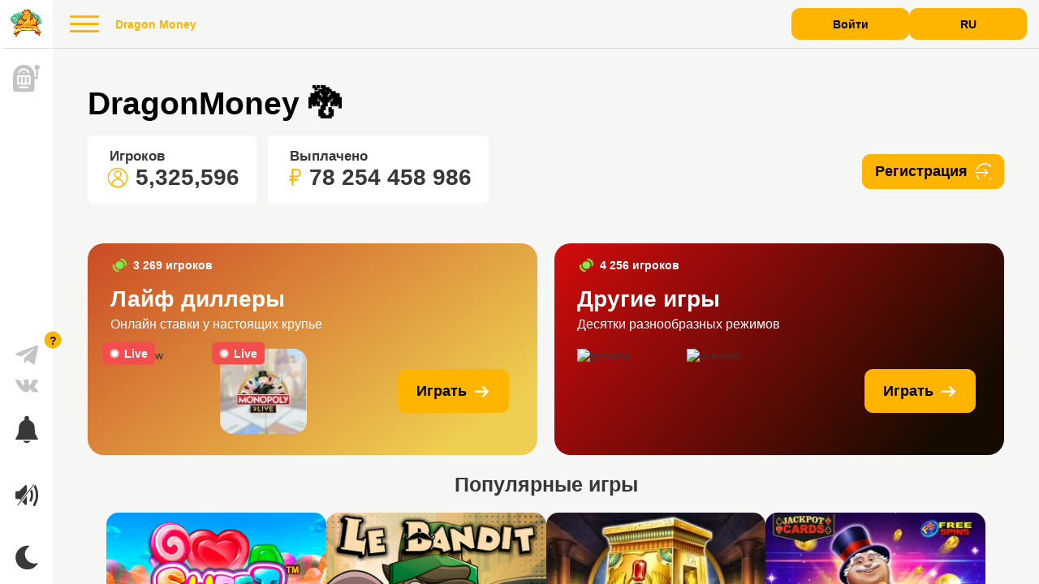

--- FILE ---
content_type: text/css
request_url: https://atlasshop24.ru/assets/app.155a33da.css
body_size: 13982
content:
@import url(/css);.alert-default[data-v-a08eece0]{display:-webkit-box;display:-ms-flexbox;display:flex;-webkit-box-align:center;-ms-flex-align:center;align-items:center;padding:.9rem 1.1rem;margin-bottom:.5rem;color:var(--white);cursor:pointer;border-radius:6px}.text[data-v-a08eece0]{font-size:.9rem;font-weight:600}.icon[data-v-a08eece0]{width:1.68rem;min-width:1.68rem;height:1.68rem;margin-right:.9rem;color:var(--white);stroke:var(--white)}.info[data-v-a08eece0]{background:rgba(95,146,248,.7)}.error[data-v-a08eece0]{background:rgba(216,51,51,.702)}.success[data-v-a08eece0]{background:rgba(70,158,41,.702)}.warn[data-v-a08eece0]{background:rgba(255,193,47,.7)}.recovery-cont[data-v-d5dcf6e2]{display:-webkit-box;display:-ms-flexbox;display:flex;-webkit-box-pack:center;-ms-flex-pack:center;justify-content:center;width:100%;padding:1em 0}.form[data-v-d5dcf6e2]{max-width:320px}.form-input[data-v-d5dcf6e2]{margin:1rem 0}.bottom[data-v-d5dcf6e2]{display:-webkit-box;display:-ms-flexbox;display:flex;-webkit-box-align:center;-ms-flex-align:center;align-items:center;-webkit-box-pack:justify;-ms-flex-pack:justify;justify-content:space-between}.link[data-v-d5dcf6e2]{color:var(--text-fourth);cursor:pointer;-webkit-transition:color .3s ease;transition:color .3s ease}.link[data-v-d5dcf6e2]:hover{color:var(--text-theme-invert)}.sign-in-cont[data-v-1deb82ae]{display:-webkit-box;display:-ms-flexbox;display:flex;-webkit-box-orient:vertical;-webkit-box-direction:normal;-ms-flex-direction:column;flex-direction:column;-webkit-box-align:center;-ms-flex-align:center;align-items:center;-webkit-box-pack:center;-ms-flex-pack:center;justify-content:center;width:100%;max-width:20.313rem;margin-left:3rem}.sign-form[data-v-1deb82ae]{width:100%}.sign-header[data-v-1deb82ae]{width:100%;padding:0 0 1.5rem 0;font-size:1.5rem;font-weight:700;text-align:left}.inputs[data-v-1deb82ae]{position:relative}.form-input[data-v-1deb82ae]:not(:first-of-type){margin-top:1rem}.button[data-v-1deb82ae]{width:100%;font-size:1.25rem}.links[data-v-1deb82ae]{display:-webkit-box;display:-ms-flexbox;display:flex;-webkit-box-pack:justify;-ms-flex-pack:justify;justify-content:space-between;margin-top:1rem}.link[data-v-1deb82ae]{font-weight:500;color:var(--text-fourth);cursor:pointer;-webkit-transition:color .3s ease;transition:color .3s ease}.link[data-v-1deb82ae]:hover{color:var(--text-theme-invert)}.sign-bottom[data-v-1deb82ae]{display:-webkit-box;display:-ms-flexbox;display:flex;-webkit-box-align:center;-ms-flex-align:center;align-items:center;-webkit-box-pack:justify;-ms-flex-pack:justify;justify-content:space-between;margin-top:25px;margin-bottom:18px}@media(max-width:760px){.sign-in-cont[data-v-1deb82ae]{margin-left:0}.sign-header[data-v-1deb82ae]{text-align:center}}.sign-up-cont[data-v-d1253610]{display:-webkit-box;display:-ms-flexbox;display:flex;-webkit-box-orient:vertical;-webkit-box-direction:normal;-ms-flex-direction:column;flex-direction:column;-webkit-box-align:center;-ms-flex-align:center;align-items:center;width:100%;max-width:20.313rem;margin-left:3rem}@media(max-width:760px){.sign-up-cont[data-v-d1253610]{margin-left:0}}.head[data-v-d1253610]{width:100%;padding:1.5rem 0;font-size:1.5rem;font-weight:700;text-align:left}@media(max-width:760px){.head[data-v-d1253610]{text-align:center}}.form[data-v-d1253610]{display:-webkit-box;display:-ms-flexbox;display:flex;-webkit-box-orient:vertical;-webkit-box-direction:normal;-ms-flex-direction:column;flex-direction:column;-webkit-box-align:center;-ms-flex-align:center;align-items:center;width:100%;max-width:100%;padding:1rem 0}@media(max-width:600px){.form[data-v-d1253610]{width:100%}}.form-input[data-v-d1253610]:not(:first-of-type){margin-top:.75rem}.link[data-v-d1253610],.login-button[data-v-d1253610]{width:100%;margin-top:1em}.link[data-v-d1253610]{padding:.5em;color:var(--text-fourth);cursor:pointer;-webkit-transition:color .3s ease;transition:color .3s ease}.link[data-v-d1253610]:hover{color:var(--text-theme-invert)}.loading-icon[data-v-69994b10]{position:absolute;top:50%;left:50%;width:30vh;height:30vh;-webkit-transform:translate(-50%,-50%);transform:translate(-50%,-50%)}.disabled-container[data-v-0b55f468]{display:-webkit-box;display:-ms-flexbox;display:flex;-webkit-box-align:center;-ms-flex-align:center;align-items:center;-ms-flex-pack:distribute;justify-content:space-around;min-height:calc(var(--vh, 1vh)*100);overflow:hidden}.art[data-v-0b55f468]{max-width:50rem;margin-bottom:-39rem;margin-left:-14rem}.label[data-v-0b55f468]{font-size:1.125rem;font-weight:800;color:var(--primary)}.content[data-v-0b55f468]{max-width:31.25rem;margin-top:-3%;margin-left:3rem}.header[data-v-0b55f468]{margin-top:0;margin-bottom:1rem}.description[data-v-0b55f468]{font-size:1.75rem;font-weight:600;color:var(--black-5)}.bottom[data-v-0b55f468]{display:-webkit-box;display:-ms-flexbox;display:flex;-webkit-box-align:center;-ms-flex-align:center;align-items:center;margin-top:1.3rem}.icon[data-v-0b55f468]{margin-right:30px;color:var(--gray-2)}@media(max-width:1000px){.disabled-container[data-v-0b55f468]{padding:2rem 0 2rem 0;margin-top:0}.art[data-v-0b55f468]{max-width:30rem;margin-bottom:-5rem}.content[data-v-0b55f468]{margin-top:0;margin-left:0}}@media(max-width:850px){h1[data-v-0b55f468]{display:-webkit-box;display:-ms-flexbox;display:flex;-webkit-box-pack:start;-ms-flex-pack:start;justify-content:flex-start}.art[data-v-0b55f468]{margin-right:-12rem}}@media(max-width:700px){.disabled-container[data-v-0b55f468]{-webkit-box-orient:vertical;-webkit-box-direction:normal;-ms-flex-direction:column;flex-direction:column;-webkit-box-pack:center;-ms-flex-pack:center;justify-content:center}.content[data-v-0b55f468]{margin-top:2rem}.art[data-v-0b55f468]{margin-left:-4rem}}@media(max-width:420px){.bottom[data-v-0b55f468]{-ms-flex-wrap:wrap;flex-wrap:wrap}.content[data-v-0b55f468]{width:100%;padding:1.5rem}.button-support[data-v-0b55f468]{-webkit-box-ordinal-group:1;-ms-flex-order:0;order:0;width:209px;height:52px;font-size:18px}.link[data-v-0b55f468]{-webkit-box-ordinal-group:2;-ms-flex-order:1;order:1;width:40%;margin-top:1rem}.link[data-v-0b55f468]:nth-of-type(2){margin-left:-16%}.header[data-v-0b55f468]{font-size:38px}.label[data-v-0b55f468]{font-size:18px}.icon[data-v-0b55f468]{width:41px}}.auth-container[data-v-562193ee],.soc-auth-head[data-v-562193ee]{display:-webkit-box;display:-ms-flexbox;display:flex}.soc-auth-head[data-v-562193ee]{-webkit-box-align:center;-ms-flex-align:center;align-items:center;-webkit-box-pack:justify;-ms-flex-pack:justify;justify-content:space-between;margin-bottom:.9rem}.soc-auth-container[data-v-562193ee]{width:100%;max-width:35rem;padding:3rem 0 2rem 3.5rem}.soc-auth[data-v-562193ee]{display:-webkit-box;display:-ms-flexbox;display:flex;-webkit-box-align:center;-ms-flex-align:center;align-items:center;width:13.125rem;height:2.313rem;padding:0 0 0 .7rem;margin-bottom:.7rem;font-weight:600;cursor:pointer;border-radius:.25rem}.soc-auth[data-v-562193ee]:nth-of-type(n+1){margin-right:1.05rem}.soc-name[data-v-562193ee]{width:100%}.soc-icons[data-v-562193ee]{display:-webkit-box;display:-ms-flexbox;display:flex;-ms-flex-wrap:wrap;flex-wrap:wrap;margin-top:1.5rem}.soc-icon[data-v-562193ee]{width:1.7rem;height:1.7rem}.soc-auth-label[data-v-562193ee]{font-size:1.563rem;font-weight:700}.soc-auth-desc[data-v-562193ee]{max-width:16.75rem;margin-right:3.5rem;color:var(--gray-4);text-align:left}.hr[data-v-562193ee]{width:1px;margin:-20px 0 -20px 0;background:var(--bg-backdrop)}@media(max-width:900px){.soc-auth-container[data-v-562193ee]{padding:1rem 0}}@media(max-width:760px){.hr[data-v-562193ee]{display:none}.soc-auth-container[data-v-562193ee]{-webkit-box-align:center;-ms-flex-align:center;align-items:center;-webkit-box-ordinal-group:2;-ms-flex-order:1;order:1;max-width:25rem;padding-top:0}.auth-container[data-v-562193ee]{-webkit-box-align:center;-ms-flex-align:center;align-items:center;padding:1rem 0}.auth-container[data-v-562193ee],.soc-auth-head[data-v-562193ee]{-webkit-box-orient:vertical;-webkit-box-direction:normal;-ms-flex-direction:column;flex-direction:column}.soc-auth-desc[data-v-562193ee]{margin-top:.4rem;margin-right:0;text-align:center}.soc-auth[data-v-562193ee]{-webkit-box-pack:center;-ms-flex-pack:center;justify-content:center;width:4.251rem;height:2.313rem;padding:0}.soc-auth[data-v-562193ee]:nth-of-type(3n){margin-right:0}.soc-name[data-v-562193ee]{display:none}.soc-icons[data-v-562193ee]{-webkit-box-pack:center;-ms-flex-pack:center;justify-content:center;max-width:auto;margin:0 4rem}}@media(max-width:340px){.soc-icons[data-v-562193ee]{margin:0 2rem}}.wrapper[data-v-62a5a249]{position:relative;z-index:1;display:none;-webkit-box-orient:vertical;-webkit-box-direction:normal;-ms-flex-direction:column;flex-direction:column;padding-bottom:24px}@media(min-width:1201px){.wrapper[data-v-62a5a249]{display:-webkit-box;display:-ms-flexbox;display:flex}}.wrapper>div[data-v-62a5a249]{margin-right:1rem;margin-left:1rem}.user[data-v-62a5a249]{height:54px;margin:16px 0 0}.info[data-v-62a5a249]{height:30px;margin:2rem 0 1.5rem 0}.content[data-v-62a5a249]{height:100%}.form[data-v-62a5a249]{height:165px;margin-top:10px}.wrapper[data-v-7c1faa88]{position:relative;z-index:3;display:-webkit-box;display:-ms-flexbox;display:flex;-webkit-box-align:center;-ms-flex-align:center;align-items:center;padding-top:0;border-bottom:1px solid var(--bg-backdrop)}.logo[data-v-7c1faa88]{width:120px;height:27px;margin-right:2.125rem}.nav[data-v-7c1faa88]{display:-webkit-box;display:-ms-flexbox;display:flex;margin-right:1.5rem}.nav span[data-v-7c1faa88]{display:block;width:150px;height:22px}.nav span[data-v-7c1faa88]:not(:last-of-type){margin-right:1em}.info[data-v-7c1faa88]{width:240px;height:70%;margin-left:auto}.wrapper[data-v-5d600bcc]{position:fixed;top:0;left:0;-webkit-box-pack:justify;-ms-flex-pack:justify;justify-content:space-between;width:calc(100% - 5px);height:60px;padding:0 15px;border-bottom:1px solid var(--bg-backdrop)}.wrapper[data-v-5d600bcc],.wrapper[data-v-903d31de]{display:-webkit-box;display:-ms-flexbox;display:flex;-webkit-box-align:center;-ms-flex-align:center;align-items:center}.wrapper[data-v-903d31de]{-webkit-box-orient:vertical;-webkit-box-direction:normal;-ms-flex-direction:column;flex-direction:column;width:100%;max-width:85px;background-color:var(--bg-backdrop-third);-webkit-transition:background-color .3s;transition:background-color .3s}@media(max-width:1800px){.wrapper[data-v-903d31de]{max-width:65px}}.logo-wrapper[data-v-903d31de]{display:-webkit-box;display:-ms-flexbox;display:flex;-webkit-box-align:center;-ms-flex-align:center;align-items:center;-webkit-box-pack:center;-ms-flex-pack:center;justify-content:center;width:100%;height:85px;padding-top:10px;padding-bottom:20px;border-bottom:1px solid var(--bg-backdrop)}@media(max-width:1600px){.logo-wrapper[data-v-903d31de]{height:60px;padding-top:5px;padding-bottom:5px}}@media(max-width:1440px){.logo-wrapper[data-v-903d31de]{width:60px}}@media(max-height:700px){.logo-wrapper[data-v-903d31de]{width:60px}}.logo[data-v-903d31de]{width:100%;max-width:calc(100% - 8px);height:100%}.nav[data-v-903d31de]{display:-webkit-box;display:-ms-flexbox;display:flex;-webkit-box-orient:vertical;-webkit-box-direction:normal;-ms-flex-direction:column;flex-direction:column;-webkit-box-align:center;-ms-flex-align:center;align-items:center;width:100%}.nav-top[data-v-903d31de]{margin-top:1.25rem}.nav-top .nav-item[data-v-903d31de]{width:36px;height:36px;border-radius:10px}.nav-top .nav-item[data-v-903d31de]:not(:first-of-type){margin-top:1.125rem}.nav-bottom[data-v-903d31de]{padding-bottom:.75rem;margin-top:auto}.nav-bottom .nav-item[data-v-903d31de]{width:42px;height:42px;border-radius:10px}.nav-bottom .nav-item[data-v-903d31de]:not(:first-of-type){margin-top:1.125rem}.wrapper[data-v-035294ee]{display:-webkit-box;display:-ms-flexbox;display:flex;-webkit-box-align:center;-ms-flex-align:center;align-items:center;-webkit-box-pack:justify;-ms-flex-pack:justify;justify-content:space-between;padding:0 10px;background-color:var(--text-theme)}.wrapper span[data-v-035294ee]{width:36px;height:26px}.wrap[data-v-0217d549]{width:100%}.footer-item[data-v-0217d549]{min-height:160px}@media(max-width:800px){.footer-item[data-v-0217d549]{min-height:350px}}.invite-form[data-v-3f192ae4]{display:-webkit-box;display:-ms-flexbox;display:flex;-webkit-box-orient:vertical;-webkit-box-direction:normal;-ms-flex-direction:column;flex-direction:column;margin:1.5rem 0}.invite-info[data-v-3f192ae4]{font-weight:600}.invite-btns[data-v-3f192ae4]{display:-webkit-box;display:-ms-flexbox;display:flex;-webkit-box-pack:center;-ms-flex-pack:center;justify-content:center;margin-top:1rem}.invite-close[data-v-3f192ae4]{margin-left:1rem}.layout[data-v-0cb3193e]{display:-webkit-box;display:-ms-flexbox;display:flex;height:calc(var(--vh, 1vh)*100);overflow:hidden}@media(max-width:1200px){.layout[data-v-0cb3193e]{display:-webkit-box;display:-ms-flexbox;display:flex;-webkit-box-orient:vertical;-webkit-box-direction:normal;-ms-flex-direction:column;flex-direction:column;padding-bottom:50px}}.controls-bar[data-v-0cb3193e]{position:relative;z-index:1;grid-area:controls;height:100%}@media(max-width:1200px){.controls-bar[data-v-0cb3193e]{position:fixed;top:auto;right:0;bottom:0;left:0;z-index:2;width:100vw;height:50px}}.layout .chat-bar[data-v-0cb3193e]{-webkit-box-flex:0;-ms-flex:0 1 35%;flex:0 1 35%;height:100%}@media(min-width:1201px){.layout .chat-bar[data-v-0cb3193e]{max-width:420px}}@media(max-width:1200px){.layout .chat-bar[data-v-0cb3193e]{position:fixed;top:60px;left:0;z-index:1;width:100vw;height:calc(var(--vh, 1vh)*100 - 110px)}}.open-pc-chat-button[data-v-0cb3193e]{position:fixed;top:50%;right:0;z-index:1;display:-webkit-inline-box;display:-ms-inline-flexbox;display:inline-flex;-webkit-box-align:center;-ms-flex-align:center;align-items:center;-webkit-box-pack:center;-ms-flex-pack:center;justify-content:center;width:24px;height:40px;padding:0;cursor:pointer;background-color:var(--primary);border:1px solid var(--primary);border-radius:6px;opacity:0;-webkit-transition-duration:0s;transition-duration:0s;-webkit-transform:translateY(-50%) translateX(-20px);transform:translateY(-50%) translateX(-20px)}.open-pc-chat-button svg[data-v-0cb3193e]{width:18px;height:18px}.open-pc-chat-button.active[data-v-0cb3193e]{opacity:1;-webkit-transition-delay:.5s;transition-delay:.5s;-webkit-transition-duration:.3s;transition-duration:.3s;-webkit-transform:translateY(-50%) translateX(0);transform:translateY(-50%) translateX(0)}@media(max-width:1200px){.open-pc-chat-button[data-v-0cb3193e]{display:none}}.content[data-v-0cb3193e]{position:relative;z-index:0;display:grid;-webkit-box-flex:1;-ms-flex:1 1 100%;flex:1 1 100%;grid-template-rows:85px 1fr auto;grid-template-columns:100%;padding:0 50px;overflow-x:hidden}.content.scrollLock[data-v-0cb3193e]{padding-right:var(--scrollbarWidth)}@media(max-width:1200px){.content.scrollLock[data-v-0cb3193e]{overflow:hidden}}.content.new-year[data-v-0cb3193e]{padding:3rem 50px 0 50px;background:no-repeat top/cover url(/img/new-year-bg.6cee3575.png)}@media(max-width:1600px){.content.new-year[data-v-0cb3193e]{padding:4rem 50px 0 50px}}@media(max-width:1441px){.content.new-year[data-v-0cb3193e]{padding:0;padding-top:3rem}}@media(max-width:1200px){.content.new-year[data-v-0cb3193e]{padding-top:0}}@media(min-width:1201px){.content[data-v-0cb3193e]{overflow-y:overlay}}@media(max-width:1600px){.content[data-v-0cb3193e]{grid-template-rows:60px 1fr auto;padding:0 50px}}@media(max-width:1441px){.content[data-v-0cb3193e]{padding:0}}@media(max-width:1200px){.content[data-v-0cb3193e]{grid-template-rows:1fr auto}}@media(max-width:1441px){.nav-bar[data-v-0cb3193e]{padding:15px 15px}}.content-inner[data-v-0cb3193e]{position:relative;z-index:1;padding-top:25px;-webkit-transition:padding .6s;transition:padding .6s}.content-inner.huge-resolution-narrow[data-v-0cb3193e]{width:100%;max-width:1400px;margin:0 auto}@media(min-width:1601px){.content-inner.hiddenChat[data-v-0cb3193e]{padding-right:3%;padding-left:3%}}@media(max-width:1441px){.content-inner[data-v-0cb3193e]{padding:0 15px;padding-top:30px}}@media(max-width:1200px){.content-inner[data-v-0cb3193e]{padding-top:50px}}@media(max-width:600px){.content-inner[data-v-0cb3193e]{padding-top:50px}}.footer-bar[data-v-0cb3193e]{padding:10px 0;margin-top:2.5rem}@media(max-width:1441px){.footer-bar[data-v-0cb3193e]{padding:10px 15px}}@media(max-width:600px){.footer-bar[data-v-0cb3193e]{padding-bottom:15px}}.garland[data-v-0cb3193e]{position:absolute;top:0;left:0;width:100%;height:5.125rem;pointer-events:none;background:transparent url(/img/garland.74569fda.png) repeat-x scroll 0 0;background-size:contain}@media(max-width:1200px){.garland[data-v-0cb3193e]{display:none}}.confetti-trigger[data-v-0cb3193e]{position:fixed;top:15%;left:40px;z-index:4;cursor:pointer}@media(max-width:1800px){.confetti-trigger[data-v-0cb3193e]{left:20px}}.confetti-trigger.active[data-v-0cb3193e]{-webkit-transform:translate(40px);transform:translate(40px)}#nprogress .bar{background:var(--orange-1)!important}#confetti{position:fixed;top:0;left:0;z-index:4;width:100vw;height:100vh;pointer-events:none}.hint-top-fixed[data-v-b0e648d6] .autocomplete-result-list{top:auto!important;bottom:100%}.hint-top-fixed[data-v-b0e648d6] .autocomplete[data-expanded] .autocomplete-input{border-radius:0 0 7px 7px}.hint-top-fixed[data-v-b0e648d6] .autocomplete-result-list{padding-top:8px;padding-bottom:0;margin-top:auto;margin-bottom:0;border-top-color:var(--bg-backdrop-fourth);border-bottom-color:transparent;border-radius:8px 8px 0 0}.hint-top-fixed[data-v-b0e648d6] .autocomplete-result:first-of-type{border-top-color:transparent}.counter[data-v-b0e648d6]{padding-left:4px}.error[data-v-b0e648d6]{display:-webkit-box;display:-ms-flexbox;display:flex;width:100%;min-height:15px;padding-left:4px;margin-top:6px;font-size:13px;font-weight:400;color:var(--red-1);-webkit-user-select:none;-moz-user-select:none;-ms-user-select:none;user-select:none}.avatar-container[data-v-216e995b]{position:relative;width:3.375rem;min-width:3.375rem;height:3.375rem;min-height:3.375rem;border-radius:10px}.avatar-container.disabledAvatar[data-v-216e995b]{display:-webkit-inline-box;display:-ms-inline-flexbox;display:inline-flex;-webkit-box-align:center;-ms-flex-align:center;align-items:center;-webkit-box-pack:center;-ms-flex-pack:center;justify-content:center}.avatar-container.mini[data-v-216e995b]{width:2.725rem;min-width:2.725rem;height:2.725rem;min-height:2.725rem;border-radius:5px}.avatar-container.large[data-v-216e995b]{width:5.375rem;min-width:5.375rem;height:5.375rem;min-height:5.375rem}.avatar-container.avatar--logo .avatar-img[data-v-216e995b]{background-color:transparent;-o-object-fit:contain;object-fit:contain}.user-initials[data-v-216e995b]{max-width:100%;font-size:1rem;font-weight:600;color:var(--white);letter-spacing:.025em}.avatar-img[data-v-216e995b]{width:100%;height:100%;background-color:var(--gray-2);border-radius:10px;-o-object-fit:cover;object-fit:cover}.avatar-img--logo[data-v-216e995b]{background-color:transparent}.dark[data-v-216e995b]{background-color:var(--black-1)}.mini-avatar[data-v-216e995b]{border-radius:5px}.notification[data-v-216e995b]{position:absolute;top:-10px;right:-13px;display:-webkit-box;display:-ms-flexbox;display:flex;-webkit-box-align:center;-ms-flex-align:center;align-items:center;-webkit-box-pack:center;-ms-flex-pack:center;justify-content:center;width:27px;height:27px;font-size:16px;font-weight:600;color:var(--black);background-color:var(--primary);border-radius:100%}.question[data-v-216e995b]{cursor:pointer}.mini-notification[data-v-216e995b]{top:-7px;right:-8px;width:17px;height:17px;font-size:7px}.division[data-v-216e995b]{position:absolute;bottom:0;left:0;width:28px;height:28px;-webkit-transform:translate(-25%,30%);transform:translate(-25%,30%);-o-object-fit:contain;object-fit:contain}.breadcrumbs{display:-webkit-box;display:-ms-flexbox;display:flex;margin-top:14px;-webkit-transition:margin-top .3s;transition:margin-top .3s}.breadcrumbs.empty{margin-top:0}.breadcrumbs__item{font-size:12px;font-weight:600;color:var(--text-main);text-decoration:none;-webkit-transition:color .3s;transition:color .3s}.breadcrumbs__item:hover{color:var(--primary)!important}.breadcrumbs__item:not(:last-of-type){margin-right:4px;color:var(--text-info)}.breadcrumbs__item:not(:last-of-type):after{content:"/ "}.button[data-v-7e1efcfc]{position:relative;display:-webkit-box;display:-ms-flexbox;display:flex;-webkit-box-align:center;-ms-flex-align:center;align-items:center;-webkit-box-pack:center;-ms-flex-pack:center;justify-content:center;padding:.75rem 1rem;font-size:1rem;font-weight:600;cursor:pointer;border:none;border-radius:10px;outline:none}.button--sm[data-v-7e1efcfc]{font-size:.875rem}@media(max-width:600px){.button--sm[data-v-7e1efcfc]{padding:.675em .875em;font-size:12px}}.button--md[data-v-7e1efcfc]{font-size:1rem}.button--lg[data-v-7e1efcfc]{padding:.875em 1.2em;font-size:1.3rem}.button[data-v-7e1efcfc]{--color:var(--text-third);--color-hover:var(--text-third);--border-color:var(--primary);--bg-color:var(--primary);--bg-color-hover:var(--primary-hover);--bg-color-active:var(--primary-active);--focus-color:var(--focus-button);color:var(--color);background-color:var(--bg-color);border:1px solid var(--border-color);-webkit-transition:background-color .3s,color .3s,border .3s,-webkit-box-shadow .3s;transition:background-color .3s,color .3s,border .3s,-webkit-box-shadow .3s;transition:background-color .3s,box-shadow .3s,color .3s,border .3s;transition:background-color .3s,box-shadow .3s,color .3s,border .3s,-webkit-box-shadow .3s}.button[data-v-7e1efcfc]:hover{color:var(--color-hover);background-color:var(--bg-color-hover)}.button.active[data-v-7e1efcfc],.button[data-v-7e1efcfc]:active{color:var(--color-hover);background-color:var(--bg-color-active);border-color:var(--bg-color-active)}.button[data-v-7e1efcfc]:focus{-webkit-box-shadow:0 0 0 .2rem var(--focus-color);box-shadow:0 0 0 .2rem var(--focus-color)}.button[disabled][data-v-7e1efcfc]{cursor:default;--color:var(--black-5);--color-hover:var(--black-5);--bg-color:var(--bg-backdrop-fourth);--bg-color-hover:var(--bg-backdrop-fourth);--bg-color-active:var(--bg-backdrop-fourth);--border-color:var(--bg-backdrop-fourth)}.button--green[data-v-7e1efcfc]{--color:var(--white);--color-hover:var(--white);--border-color:var(--green-2);--bg-color:var(--green-2);--bg-color-hover:#01a76a;--bg-color-active:#008f5a;--focus-color:var(--focus-green)}.button--red[data-v-7e1efcfc]{--color:var(--white);--color-hover:var(--white);--border-color:var(--red-1);--bg-color:var(--red-1);--bg-color-hover:#cf4646;--bg-color-active:#af3a3a;--focus-color:rgba(242,78,78,0.75)}.button--yellow[data-v-7e1efcfc]{--color:var(--white);--color-hover:var(--white);--border-color:var(--orange-4);--bg-color:var(--orange-4);--bg-color-hover:var(--orange-2);--bg-color-active:var(--orange-3)}.button--blue[data-v-7e1efcfc]{--color:var(--white);--color-hover:var(--white);--border-color:#369bf9;--bg-color:#369bf9;--bg-color-hover:#2683da;--bg-color-active:#1b7ad3;--focus-color:rgba(54,155,249,0.6)}.button--white[data-v-7e1efcfc]{--color:var(--black);--color-hover:var(--black);--border-color:var(--white);--bg-color:var(--white);--bg-color-hover:transparent;--bg-color-active:transparent;--focus-color:var(--white)}.button--outline[data-v-7e1efcfc]{--bg-color:transparent;--bg-color-hover:var(--primary);--bg-color-active:var(--primary-hover);--color:var(--primary);--color-hover:var(--text-theme)}.button--outline[disabled][data-v-7e1efcfc]{--bg-color:transparent;--bg-color-hover:transparent;--bg-color-active:transparent}.button--outline[disabled] .loader[data-v-7e1efcfc]{background-color:var(--bg-backdrop-fourth)}.button--flat[data-v-7e1efcfc]{border-width:0 0 1px 0;border-radius:0}.button--flat[data-v-7e1efcfc]:focus,.button--flat[data-v-7e1efcfc]:hover{border-radius:5px}.button .loader[data-v-7e1efcfc]{position:absolute;top:0;left:0;display:-webkit-inline-box;display:-ms-inline-flexbox;display:inline-flex;-webkit-box-align:center;-ms-flex-align:center;align-items:center;-webkit-box-pack:center;-ms-flex-pack:center;justify-content:center;width:100%;height:100%;color:inherit;background-color:var(--bg-color);border-radius:10px;-webkit-transition:background-color .3s,border .3s;transition:background-color .3s,border .3s}.button-content[data-v-7e1efcfc]{display:-webkit-box;display:-ms-flexbox;display:flex;-webkit-box-align:center;-ms-flex-align:center;align-items:center;opacity:1;-webkit-transition:opacity .3s;transition:opacity .3s}.button-content.loading[data-v-7e1efcfc]{opacity:0}.right-icon[data-v-7e1efcfc]{width:1.125em;height:1.125em;margin-left:.5em;color:inherit}.left-icon[data-v-7e1efcfc]{width:1.125em;height:1.125em;margin-right:.5em;color:inherit}.arrow-right[data-v-7e1efcfc]{position:relative;top:1px;width:1.125em;height:1.125em;margin-left:.5em;color:rgba(0,0,0,.27)}.button-container[disabled][data-v-7e1efcfc]{color:var(--black-5);cursor:default;background-color:var(--gray-2)}.button-container[disabled][data-v-7e1efcfc]:active,.button-container[disabled][data-v-7e1efcfc]:hover{background-color:var(--gray-2)}.button-container[disabled][data-v-7e1efcfc]:focus{-webkit-box-shadow:none;box-shadow:none}.base-card-cont[data-v-47a4baf5]{padding:1.8rem;margin:1.5rem 0;background-color:var(--bg-backdrop-third);border-radius:20px}h2[data-v-47a4baf5]{margin-bottom:0;font-weight:800}p[data-v-47a4baf5]{margin-top:10px;margin-bottom:1rem}label[data-v-278dbc34]{position:relative;display:-webkit-box;display:-ms-flexbox;display:flex;padding-left:1.875rem;margin-top:.62rem;font-family:sans-serif;font-weight:500;cursor:pointer;-webkit-user-select:none;-moz-user-select:none;-ms-user-select:none;user-select:none}label.sm[data-v-278dbc34]{font-size:1rem}label.md[data-v-278dbc34]{font-size:1.125rem}label.lg[data-v-278dbc34]{font-size:1.25rem}@media(max-width:1200px){label[data-v-278dbc34]{padding-top:2.5px}}.checkbox[data-v-278dbc34]{position:absolute;left:-9999px;opacity:0}.checkbox[data-v-278dbc34]:focus{outline:5px auto #3b99fc}.label .checkbox:checked+.check-mark[data-v-278dbc34]:after{position:absolute;top:45%;left:50%;width:10px;height:5px;content:"";background:var(--theme-invert);border-bottom:2px solid var(--primary);border-left:2px solid var(--primary);-webkit-transition:.1s;transition:.1s;-webkit-transform:translate(-50%,-50%) rotate(-45deg);transform:translate(-50%,-50%) rotate(-45deg)}.label .checkbox:checked+.check-mark[data-v-278dbc34]{background-color:var(--theme-invert);-webkit-transition:.1s;transition:.1s}.check-mark[data-v-278dbc34],.circle[data-v-278dbc34],.disabled[data-v-278dbc34]{position:absolute;top:0;left:0;display:inline-block;border-radius:5px}.check-mark[data-v-278dbc34]{width:20px;height:20px;cursor:pointer;background:var(--theme-invert);border:solid 1px var(--gray-2)}@media(max-width:600px){.check-mark[data-v-278dbc34]{width:16px;height:16px}}.disabled[data-v-278dbc34]{width:22px;height:22px;cursor:default;background-color:var(--gray-2)}.circle[data-v-278dbc34]{border-radius:100%}.circle-label .checkbox:checked+.check-mark[data-v-278dbc34]:after{width:9px;height:5px;background:var(--green-2);border-bottom:1.5px solid var(--white);border-left:1.5px solid var(--white)}.circle-label .checkbox:checked+.check-mark[data-v-278dbc34]{background-color:var(--green-2);border-color:var(--green-2);-webkit-transition:.1s;transition:.1s}.coins-container[data-v-da20dbc4]{display:-webkit-box;display:-ms-flexbox;display:flex;-webkit-box-align:center;-ms-flex-align:center;align-items:center;font-weight:600}.coin-icon[data-v-da20dbc4]{width:1.2em;margin-top:.1rem;margin-left:.06em;-webkit-transform:rotate(-30deg);transform:rotate(-30deg)}.counter[data-v-5dd1467d]{font-size:12px;font-weight:300}.counter.error[data-v-5dd1467d]{color:var(--red-1)}.error[data-v-158f6e20]{min-height:15px;padding-left:4px;margin-top:6px;font-size:13px;font-weight:400;color:var(--red-1);-webkit-user-select:none;-moz-user-select:none;-ms-user-select:none;user-select:none}.error[data-v-158f6e20],.input-wrapper[data-v-4fb70359]{display:-webkit-box;display:-ms-flexbox;display:flex;width:100%}.input-wrapper[data-v-4fb70359]{-webkit-box-align:center;-ms-flex-align:center;align-items:center;height:2.75rem;padding:0 .9rem 0 1.1rem;overflow:hidden;color:var(--text-secondary);background-color:var(--bg-backdrop-third);border:var(--bg-backdrop) solid 1px;border-radius:10px;-webkit-transition:border-color .3s;transition:border-color .3s}.input-wrapper.secondary-background[data-v-4fb70359]{background:var(--theme-invert)}.input-wrapper.dragon-page[data-v-4fb70359]{background:#161924;border-color:#161924}.input-wrapper.dragon-page.isNewYear .input[data-v-4fb70359]{color:var(--white)}.input-wrapper.dragon-page .input[data-v-4fb70359]{color:var(--gray-2)}.input-wrapper.leftImg[data-v-4fb70359]{padding-left:8px}.input-wrapper.flat-style[data-v-4fb70359]{height:2.125rem;padding:0 0 0 .5rem;border-width:0 0 1px 0;border-radius:0}.input-wrapper.flat-style .block-label[data-v-4fb70359]{min-width:0;padding:0 .5em;margin-right:0;font-size:1rem;border-radius:0}.error-wrapper[data-v-4fb70359]{border-color:var(--red-1)}label[data-v-4fb70359]{display:block;width:100%;cursor:pointer}.label[data-v-4fb70359]{display:-webkit-box;display:-ms-flexbox;display:flex;-webkit-box-align:start;-ms-flex-align:start;align-items:flex-start;-webkit-box-pack:justify;-ms-flex-pack:justify;justify-content:space-between;width:100%;margin-bottom:8px;margin-left:4px;font-weight:600;-webkit-user-select:none;-moz-user-select:none;-ms-user-select:none;user-select:none}.input-form[data-v-4fb70359]{display:-webkit-box;display:-ms-flexbox;display:flex;-webkit-box-orient:vertical;-webkit-box-direction:normal;-ms-flex-direction:column;flex-direction:column}input[data-v-4fb70359]{width:100%;height:100%;color:var(--text-main);background:none;border:none;outline:none}input[data-v-4fb70359]::-webkit-inner-spin-button,input[data-v-4fb70359]::-webkit-outer-spin-button{-webkit-appearance:none;margin:0}[data-v-4fb70359]::-webkit-input-placeholder{font-weight:500;color:var(--text-fourth)}[data-v-4fb70359]::-moz-placeholder{font-weight:500;color:var(--text-fourth)}[data-v-4fb70359]:-ms-input-placeholder{font-weight:500;color:var(--text-fourth)}[data-v-4fb70359]::-ms-input-placeholder{font-weight:500;color:var(--text-fourth)}[data-v-4fb70359]::placeholder{font-weight:500;color:var(--text-fourth)}.error[data-v-4fb70359]{display:-webkit-box;display:-ms-flexbox;display:flex;width:100%;min-height:15px;padding-left:4px;margin-top:6px;font-size:13px;font-weight:400;color:var(--red-1);-webkit-user-select:none;-moz-user-select:none;-ms-user-select:none;user-select:none}@media(max-width:768px){.error[data-v-4fb70359]{min-height:14px}}@media(max-width:600px){.error[data-v-4fb70359]{font-size:12px}}.custom-icon[data-v-4fb70359],.password[data-v-4fb70359]{color:var(--text-fourth);cursor:pointer;-webkit-transition:color .3s ease;transition:color .3s ease}.custom-icon[data-v-4fb70359]:hover,.password[data-v-4fb70359]:hover{color:var(--primary)}.right-label[data-v-4fb70359]{padding-right:10px;padding-left:8px;font-size:18px;color:var(--text-main)}.right-label-wrap[data-v-4fb70359]{height:100%}.active-icon[data-v-4fb70359]{color:var(--primary)}.block-label[data-v-4fb70359]{display:-webkit-box;display:-ms-flexbox;display:flex;-webkit-box-align:center;-ms-flex-align:center;align-items:center;-webkit-box-pack:center;-ms-flex-pack:center;justify-content:center;min-width:56.5px;height:100%;margin-right:-15px;font-size:18px;color:var(--text-main);background-color:var(--bg-backdrop);border-top-right-radius:10px;border-bottom-right-radius:10px}.block-label.secondary-background.dark[data-v-4fb70359]{background:var(--black-3)}.left-image-wrap[data-v-4fb70359]{display:-webkit-inline-box;display:-ms-inline-flexbox;display:inline-flex;-webkit-box-align:center;-ms-flex-align:center;align-items:center;height:80%;padding-right:.75rem;margin-right:1em;border-right:1px solid var(--bg-backdrop)}.left-image-wrap img[data-v-4fb70359]{width:80px;height:100%;-o-object-fit:contain;object-fit:contain}@media(max-width:1600px){.left-image-wrap img[data-v-4fb70359]{width:75px}}@media(max-width:1400px){.left-image-wrap img[data-v-4fb70359]{width:70px}}@media(max-width:900px){.left-image-wrap img[data-v-4fb70359]{width:60px}}.link-to[data-v-260f53b9]{color:var(--text-main);text-decoration:none}.link-href[data-v-260f53b9],.primary[data-v-260f53b9]{color:var(--primary);text-decoration:none}.link-href[data-v-260f53b9]:hover,.primary[data-v-260f53b9]:hover{text-decoration:underline}.modal-wrapper[data-v-314f037a]{position:fixed;top:0;left:0;z-index:10;display:block;width:100vw;height:calc(var(--vh, 1vh)*100);padding:20px;overflow:auto;overflow-x:hidden;overflow-y:auto;font-size:0;text-align:center;white-space:nowrap;background-color:rgba(0,0,0,.35)}@media(max-width:768px){.modal-wrapper[data-v-314f037a]{padding:15px}}.modal-wrapper[data-v-314f037a]:before{display:inline-block;height:100%;vertical-align:middle;content:""}.card[data-v-314f037a]{position:relative;display:inline-block;width:100%;max-width:480px;padding:20px 27px;font-size:1rem;white-space:normal;vertical-align:middle;background-color:var(--theme-invert);border-radius:20px}.card.inside-kenesis[data-v-314f037a]{position:relative!important}@media(max-width:600px){.card[data-v-314f037a]{padding:20px}}@media(max-width:400px){.card[data-v-314f037a]{padding:20px 15px}}.cross-icon[data-v-314f037a]{position:absolute;top:.5rem;right:.5rem;z-index:1;width:1.75rem;height:1.75rem;padding:.25rem;cursor:pointer;stroke:var(--gray-4);-webkit-transition:stroke .3s ease;transition:stroke .3s ease}@media(max-width:600px){.cross-icon[data-v-314f037a]{top:.75rem;right:.75rem;width:2.25rem;height:2.25rem}}.cross-icon[data-v-314f037a]:hover{stroke:var(--black-5)}.spacer[data-v-314f037a]{position:static!important;display:inline-block;height:100%;vertical-align:middle}.bg-confetti[data-v-314f037a]{width:100%;height:100%;background:url(/img/confetti.b76f34fc.png) no-repeat;background-size:cover}.kinesis-container[data-v-314f037a]{position:absolute;top:0;left:0;z-index:0;width:100vw;height:calc(var(--vh, 1vh)*100 - 50px);padding:15px;-webkit-user-select:none;-moz-user-select:none;-ms-user-select:none;user-select:none}.kinesis-container>div[data-v-314f037a]{position:absolute}.kinesis-container>div[data-v-314f037a]:first-child{top:20%;left:5%}.kinesis-container>div[data-v-314f037a]:nth-child(2){top:60%;left:75%}.kinesis-container>div[data-v-314f037a]:nth-child(3){top:80%;left:10%}.kinesis-container>div[data-v-314f037a]:nth-child(4){top:45%;left:20%}.kinesis-container>div[data-v-314f037a]:nth-child(5){top:10%;left:80%}.coin-bg[data-v-314f037a]{position:absolute;width:8.5rem}.coin-1[data-v-314f037a]{-webkit-filter:blur(3px);filter:blur(3px);-webkit-transform:scaleX(-1);transform:scaleX(-1)}.coin-2[data-v-314f037a]{width:6rem;-webkit-filter:blur(2px);filter:blur(2px)}.coin-3[data-v-314f037a]{-webkit-transform:scaleX(-1) rotate(15deg);transform:scaleX(-1) rotate(15deg)}.coin-4[data-v-314f037a]{width:5rem;-webkit-transform:scaleX(-1) rotate(-15deg);transform:scaleX(-1) rotate(-15deg)}.pagination[data-v-4ad1c09c]{display:-webkit-box;display:-ms-flexbox;display:flex;-webkit-box-align:center;-ms-flex-align:center;align-items:center;-webkit-box-pack:center;-ms-flex-pack:center;justify-content:center}.pagination.isDark .button[data-v-4ad1c09c]{color:var(--text-secondary)}.pagination.isDark .button[data-v-4ad1c09c]:hover{color:var(--gray-1)}.button[data-v-4ad1c09c]{display:-webkit-inline-box;display:-ms-inline-flexbox;display:inline-flex;-webkit-box-align:center;-ms-flex-align:center;align-items:center;-webkit-box-pack:center;-ms-flex-pack:center;justify-content:center;width:2.25rem;height:2.25rem;padding:6px;color:var(--text-main);cursor:pointer;background-color:var(--bg-backdrop-fourth);border:none;border-radius:.625rem;outline:none;-webkit-transition:background-color .3s ease,color .3s ease;transition:background-color .3s ease,color .3s ease}.button svg[data-v-4ad1c09c]{width:100%;height:100%;stroke:currentColor}.button[data-v-4ad1c09c]:focus,.button[data-v-4ad1c09c]:hover:not([disabled]){background-color:var(--primary)}.button[data-v-4ad1c09c]:focus{-webkit-box-shadow:0 0 0 .2rem var(--focus-button);box-shadow:0 0 0 .2rem var(--focus-button)}.pagination-list[data-v-4ad1c09c]{display:-webkit-box;display:-ms-flexbox;display:flex;padding:0;margin:0 6px;overflow:hidden;list-style:none;border-radius:6px}.pagination-list__item[data-v-4ad1c09c]{display:-webkit-inline-box;display:-ms-inline-flexbox;display:inline-flex;-webkit-box-align:center;-ms-flex-align:center;align-items:center;-webkit-box-pack:center;-ms-flex-pack:center;justify-content:center;width:2.25rem;height:2.25rem;font-size:1.125rem;font-weight:600;color:var(--text-secondary);cursor:pointer;background-color:var(--bg-backdrop-fourth);-webkit-transition:.3s;transition:.3s}.pagination-list__item.is-current[data-v-4ad1c09c]{color:var(--white);background-color:var(--primary)}.pagination-list__item[data-v-4ad1c09c]:hover:not(.pagination-list__item.is-current){color:var(--primary)}.pagination-container[data-v-6092474c]{display:-webkit-box;display:-ms-flexbox;display:flex;-webkit-box-pack:justify;-ms-flex-pack:justify;justify-content:space-between;width:7rem}.button[data-v-6092474c]{display:-webkit-inline-box;display:-ms-inline-flexbox;display:inline-flex;-webkit-box-align:center;-ms-flex-align:center;align-items:center;-webkit-box-pack:center;-ms-flex-pack:center;justify-content:center;width:2.125rem;height:2.125rem;cursor:pointer;background-color:var(--gray-2);border:none;border-radius:.625rem;outline:none;stroke:var(--text-main);-webkit-transition:background-color .3s ease;transition:background-color .3s ease}.button[data-v-6092474c]:nth-child(2),.button[data-v-6092474c]:nth-child(3){-webkit-transform:rotate(180deg);transform:rotate(180deg)}.button[data-v-6092474c]:focus,.button[data-v-6092474c]:hover{background-color:var(--primary)}.button[data-v-6092474c]:focus{-webkit-box-shadow:0 0 0 .2rem var(--focus-button);box-shadow:0 0 0 .2rem var(--focus-button)}.icon[data-v-6092474c]{width:1.5rem;min-width:1.5rem;max-width:100%;height:1.5rem;min-height:1.5rem}.page[data-v-6092474c]{display:-webkit-inline-box;display:-ms-inline-flexbox;display:inline-flex;-webkit-box-align:center;-ms-flex-align:center;align-items:center;-webkit-box-pack:center;-ms-flex-pack:center;justify-content:center;width:2.125rem;height:2.125rem;font-size:14px;font-weight:600;color:var(--white);background-color:var(--primary);border-radius:50%;border-radius:5px}@media(max-width:600px){.page[data-v-6092474c]{font-size:13px}}.disable[data-v-6092474c]{cursor:not-allowed;stroke:var(--gray-3)}.disable[data-v-6092474c]:hover{background:var(--gray-2)}.disable[data-v-6092474c]:focus{background-color:var(--gray-2);-webkit-box-shadow:none;box-shadow:none}.dark-btn[data-v-6092474c]{background-color:var(--black-1);border:solid 1px var(--primary)}.dark-btn[data-v-6092474c]:focus,.dark-btn[data-v-6092474c]:hover{stroke:var(--white)}.dark-disabled[data-v-6092474c]{background-color:var(--black-1)}.dark-disabled[data-v-6092474c]:focus,.dark-disabled[data-v-6092474c]:hover{background-color:var(--black-1);stroke:var(--gray-3)}input[type=radio][data-v-5d2a9d66]{position:absolute;opacity:0}input[type=radio]+.radio-label[data-v-5d2a9d66]{display:-webkit-box;display:-ms-flexbox;display:flex}input[type=radio]+.radio-label[data-v-5d2a9d66]:empty:before{margin-right:0}input[type=radio]+.radio-label[data-v-5d2a9d66]:before{position:relative;display:inline-block;width:20px;height:20px;margin-right:8px;text-align:center;vertical-align:top;cursor:pointer;content:"";background:var(--theme-invert);border:2px solid var(--gray-2);border-radius:100%;-webkit-transition:all .25s ease;transition:all .25s ease}input[type=radio]:checked+.radio-label[data-v-5d2a9d66]:before{background-color:var(--primary);border-color:var(--primary);-webkit-box-shadow:inset 0 0 0 4px var(--theme-invert);box-shadow:inset 0 0 0 4px var(--theme-invert)}input[type=radio]:focus+.radio-label[data-v-5d2a9d66]:before{border-color:var(--primary)}input[type=radio]:disabled+.radio-label[data-v-5d2a9d66]:before{background:var(--gray-2);border-color:var(--gray-2);-webkit-box-shadow:inset 0 0 0 4px var(--theme-invert);box-shadow:inset 0 0 0 4px var(--theme-invert)}.select-container[data-v-456b4b26]{position:relative;display:-webkit-box;display:-ms-flexbox;display:flex;-webkit-box-orient:vertical;-webkit-box-direction:normal;-ms-flex-direction:column;flex-direction:column;-webkit-box-pack:center;-ms-flex-pack:center;justify-content:center;margin-bottom:.5rem;-webkit-user-select:none;-moz-user-select:none;-ms-user-select:none;user-select:none}.label[data-v-456b4b26]{margin:0 0 .3rem .6rem;font-size:1.125rem;font-weight:600;color:var(--text-main)}.input[data-v-456b4b26]{width:100%;padding-left:1.1rem;color:var(--text-main);pointer-events:none;cursor:pointer;background:none;border:none;outline:none}.input[data-v-456b4b26]::-webkit-input-placeholder{font-weight:500;color:var(--text-fourth)}.input[data-v-456b4b26]::-moz-placeholder{font-weight:500;color:var(--text-fourth)}.input[data-v-456b4b26]:-ms-input-placeholder{font-weight:500;color:var(--text-fourth)}.input[data-v-456b4b26]::-ms-input-placeholder{font-weight:500;color:var(--text-fourth)}.input[data-v-456b4b26]::placeholder{font-weight:500;color:var(--text-fourth)}.input-wrapper[data-v-456b4b26]{display:-webkit-box;display:-ms-flexbox;display:flex;-webkit-box-align:center;-ms-flex-align:center;align-items:center;-webkit-box-pack:justify;-ms-flex-pack:justify;justify-content:space-between;padding-right:.56rem;cursor:pointer;background-color:var(--theme-invert);border:solid 1px var(--bg-backdrop);border-radius:10px;outline:none}.icon-arrow[data-v-456b4b26]{width:1rem;height:1rem;margin-top:.3rem;color:var(--primary)}.active-icon-arrow[data-v-456b4b26]{-webkit-transition:rotate .3s ease;transition:rotate .3s ease;-webkit-transform:rotate(180deg);transform:rotate(180deg)}.list[data-v-456b4b26]{position:absolute;top:100%;left:0;z-index:1;width:100%;margin-top:-1px;overflow:hidden;-webkit-user-select:none;-moz-user-select:none;-ms-user-select:none;user-select:none;background-color:var(--theme-invert);border:solid 1px var(--bg-backdrop-fourth);border-radius:0 0 10px 10px}.active[data-v-456b4b26]{border-radius:10px 10px 0 0}.item[data-v-456b4b26]{padding:.5rem .6rem;border-bottom:1px solid var(--bg-backdrop-fourth);-webkit-transition:color .1s ease;transition:color .1s ease}.item[data-v-456b4b26]:hover{color:var(--primary)}.item[data-v-456b4b26]:last-of-type{margin-bottom:0}.focus-key[data-v-456b4b26]{color:var(--primary)}.focus-lang[data-v-456b4b26]{background:var(--bg-main)}.lang-in-input[data-v-456b4b26]{margin-left:.5rem}.lang[data-v-456b4b26]{display:-webkit-box;display:-ms-flexbox;display:flex;-webkit-box-align:center;-ms-flex-align:center;align-items:center;width:100%;padding-left:.5rem}.lang[data-v-456b4b26]:hover{background:var(--bg-main)}.lang-img[data-v-456b4b26]{width:2.4rem;border:2px solid #e7e0e0;border-radius:2px;-o-object-fit:cover;object-fit:cover}.dark .lang-img[data-v-456b4b26]{border:none}.dark .focus-lang[data-v-456b4b26],.dark .lang[data-v-456b4b26]:hover{background:var(--bg-backdrop)}.svg-icon[data-v-5e7ca5ee]{fill:currentColor}.wrapper[data-v-0a8c57ec]{display:block}.error[data-v-0a8c57ec]{padding-left:2px;margin-top:.375rem;margin-bottom:0;font-size:.875em;color:var(--red-1)}@media(max-width:600px){.error[data-v-0a8c57ec]{font-size:12px}}.wrapper-inner[data-v-0a8c57ec]{display:-webkit-box;display:-ms-flexbox;display:flex;width:100%}.textarea[data-v-0a8c57ec]{width:100%;padding:1.125rem .975rem 5px .975rem;color:var(--text-main);resize:none;background-color:var(--theme-invert);border:var(--gray-2) 1px solid;border-radius:10px;outline:none;scrollbar-width:thin;scrollbar-color:var(--primary) var(--gray-2)}.textarea[data-v-0a8c57ec]::-webkit-scrollbar{width:3px;background-color:var(--gray-2)}.textarea[data-v-0a8c57ec]::-webkit-scrollbar-thumb{background-color:var(--primary)}.textarea[data-v-0a8c57ec]::-webkit-input-placeholder{font-weight:500;color:var(--text-fourth);-webkit-transition:opacity .3s;transition:opacity .3s}.textarea[data-v-0a8c57ec]:-moz-placeholder,.textarea[data-v-0a8c57ec]::-moz-placeholder{font-weight:500;color:var(--text-fourth);-moz-transition:opacity .3s;transition:opacity .3s}.textarea[data-v-0a8c57ec]:-ms-input-placeholder{font-weight:500;color:var(--text-fourth);-ms-transition:opacity .3s;transition:opacity .3s}.textarea[data-v-0a8c57ec]:focus::-webkit-input-placeholder{opacity:.5}.textarea[data-v-0a8c57ec]:focus:-moz-placeholder,.textarea[data-v-0a8c57ec]:focus::-moz-placeholder{opacity:.5}.textarea[data-v-0a8c57ec]:focus:-ms-input-placeholder{opacity:.5}.textarea.withControls[data-v-0a8c57ec]{border-radius:10px 0 0 10px}.textarea.dark[data-v-0a8c57ec]{background:var(--black-3);border:none}.label[data-v-0a8c57ec]{display:block;padding-left:2px;margin-bottom:.5em;font-weight:600}.controls[data-v-0a8c57ec]{display:-webkit-box;display:-ms-flexbox;display:flex;min-width:55px;background-color:hsla(0,0%,76.9%,.19);border:solid var(--gray-2) 1px;border-top-right-radius:10px;border-bottom-right-radius:10px}.controls.dark[data-v-0a8c57ec]{border:none}.toggle-switcher[data-v-51dc5d4f]{height:1.875em;font-size:1rem}.toggle-switcher.small[data-v-51dc5d4f]{font-size:.875rem}@media(max-width:600px){.toggle-switcher.small[data-v-51dc5d4f]{font-size:12px}}.toggle-switcher.xs[data-v-51dc5d4f]{font-size:11px}input[type=checkbox][data-v-51dc5d4f]{position:absolute;bottom:0;left:50%;width:1px;height:1px;visibility:hidden;opacity:0;-webkit-transform:translateX(-50%);transform:translateX(-50%)}label[data-v-51dc5d4f]{position:relative;display:block;width:4.25em;height:1.875em;cursor:pointer;background:var(--theme-invert);border:1px solid var(--gray-2);border-radius:100px;outline:red;-webkit-transition:border-color .3s;transition:border-color .3s}label.checked[data-v-51dc5d4f]{border-color:var(--primary)}.switcher[data-v-51dc5d4f]{position:absolute;top:0;left:-1px;width:1.875em;height:1.875em;content:"";background:var(--gray-2);border-radius:100%;-webkit-transition:.3s;transition:.3s}input:checked+.switcher[data-v-51dc5d4f]{left:calc(100% - -1px);background:var(--primary);-webkit-transform:translateX(-100%);transform:translateX(-100%)}:root{--white:#fff;--black:#000;--orange-1:#ffb400;--orange-2:#e7a508;--orange-3:#a27804;--orange-4:#f4bf1a;--orange-5:#f29d4e;--orange-6:#ffc7a8;--yellow-1:#f2eb4e;--gray-1:#f6f6f4;--gray-2:#dbdbd6;--gray-3:#c4c4c4;--gray-4:#a9a9a9;--gray-5:#f4f4f2;--black-1:#161924;--black-2:#1d202b;--black-3:#22252f;--black-4:#393838;--black-5:#716f6f;--black-6:#2b2c31;--black-7:#2f323c;--red-1:#f24e4e;--red-2:#ffa8a8;--green-1:#78f24e;--green-2:#02be7a;--green-3:#3edb08;--green-4:#41cb2b;--green-5:#5ef8c0;--purple-1:#8d4cf8;--purple-2:#be4ef2;--pink-1:#f24eba;--blue-1:#4e5ef2;--blue-2:#578df6;--blue-3:#23bdee;--blue-4:#121e8c;--gradient-1:linear-gradient(340.83deg,#681503 7.5%,#f85922 96.47%);--gradient-2:linear-gradient(157.45deg,#578df7 -13.22%,#5e0e6b 81.17%);--gradient-3:linear-gradient(340.55deg,#562848 7.5%,#7a3333 96.47%);--gradient-4:linear-gradient(158.71deg,#c3bbac -13.22%,#221d2e 81.17%);--focus-button:rgba(255,180,0,0.5);--focus-blue:rgba(0,123,255,0.5);--focus-green:rgba(2,190,122,0.5);--swiper-preloader-color:var(--orange-1)}body.light-theme,body.light-theme :after,body.light-theme :before{--bg-main:var(--gray-1);--bg-backdrop:var(--gray-2);--bg-backdrop-second:var(--gray-3);--bg-backdrop-third:var(--white);--bg-backdrop-fourth:var(--gray-2);--theme-invert:var(--white);--theme-invert-secondary:var(--white);--text-main:var(--black-4);--text-secondary:var(--black-5);--text-third:var(--black);--text-fourth:var(--gray-4);--text-info:var(--gray-3);--text-theme:var(--white);--text-theme-invert:var(--black);--noty-unread:#f2f2f2;--skeleton-blink:255,255,255;--skeleton-blink-opacity:0.3;--skeleton-color:var(--gray-2)}body.dark-theme,body.dark-theme * :after,body.dark-theme * :before,body.light-theme,body.light-theme :after,body.light-theme :before{--primary:var(--orange-1);--primary-hover:var(--orange-2);--primary-active:var(--orange-3);--success:var(--green-1);--danger:var(--red-1)}body.dark-theme,body.dark-theme * :after,body.dark-theme * :before{--bg-main:var(--black-1);--bg-backdrop:var(--black-2);--bg-backdrop-second:var(--gray-3);--bg-backdrop-third:var(--black-2);--bg-backdrop-fourth:var(--black-7);--theme-invert:var(--black-1);--theme-invert-secondary:var(--black-2);--text-main:var(--gray-3);--text-secondary:var(--black-5);--text-third:var(--black);--text-fourth:var(--gray-4);--text-info:var(--gray-3);--text-theme:var(--black);--text-theme-invert:var(--white);--noty-unread:var(--black-3);--skeleton-blink:113,111,111;--skeleton-blink-opacity:0.3;--skeleton-color:var(--black-4)}body.new-year-theme,body.new-year-theme * :after,body.new-year-theme * :before{--primary:var(--orange-1);--primary-hover:var(--orange-2);--primary-active:var(--orange-3);--success:var(--green-1);--danger:var(--red-1);--bg-main:var(--gray-1);--bg-backdrop:var(--gray-2);--bg-backdrop-second:var(--gray-3);--bg-backdrop-third:var(--white);--bg-backdrop-fourth:var(--gray-2);--theme-invert:var(--white);--theme-invert-secondary:var(--white);--text-secondary:var(--black-5);--text-third:var(--black);--text-fourth:var(--gray-4);--text-theme:var(--white);--text-theme-invert:var(--black);--noty-unread:hsla(0,0%,40%,0.59);--skeleton-blink:255,255,255;--skeleton-blink-opacity:0.3;--skeleton-color:var(--gray-2);--bg-t:rgba(0,0,0,0.37);--bg-ti:rgba(0,0,0,0.5);--text-main:var(--white);--text-info:var(--white);--bg-backdrop-third:var(--bg-t);--theme-invert:var(--bg-ti);--text-fourth:var(--white);--text-theme-invert:var(--white);--text-secondary:var(--white);--gray-2:var(--bg-ti);--gray-5:var(--bg-ti);--theme-invert-secondary:var(--bg-t);color:var(--white);--nyc:#e9ffbb;--nyc-2:#4a89dc}body.new-year-theme{background-color:var(--nyc-2)}body.new-year-theme .cool-select-gray{--bg-color:var(--bg-ti)}body.new-year-theme .IZ-select__menu{background-color:var(--black-1);border:1px solid var(--black-5)}body.new-year-theme .cool-select-default .IZ-select__input,body.new-year-theme .IZ-select__item:hover{background-color:var(--black-2)}body.new-year-theme .nvuti-graphic-cont .amount{color:var(--white)}body.new-year-theme .custom-avatars-wrapper{--bg-color:var(--bg-ti)}body.new-year-theme .wagering-wrapper{background-color:var(--nyc-2)}body.new-year-theme .user-details-popover{background-color:var(--black-1)}body.new-year-theme #usedesk-messenger{color:var(--black-1)}body.new-year-theme .noty-list-wrapper,body.new-year-theme .noty-list-wrapper * :after,body.new-year-theme .noty-list-wrapper * :before,body.new-year-theme .wrapper-user-chat,body.new-year-theme .wrapper-user-chat * :after,body.new-year-theme .wrapper-user-chat * :before{--primary:var(--orange-1);--primary-hover:var(--orange-2);--primary-active:var(--orange-3);--success:var(--green-1);--danger:var(--red-1);--bg-main:var(--black-1);--bg-backdrop:var(--black-2);--bg-backdrop-second:var(--gray-3);--bg-backdrop-third:var(--black-2);--bg-backdrop-fourth:var(--black-7);--theme-invert:var(--black-1);--theme-invert-secondary:var(--black-2);--text-main:var(--gray-3);--text-secondary:var(--black-5);--text-third:var(--black);--text-fourth:var(--gray-4);--text-info:var(--gray-3);--text-theme:var(--black);--text-theme-invert:var(--white);--noty-unread:var(--black-3);--skeleton-blink:113,111,111;--skeleton-blink-opacity:0.3;--skeleton-color:var(--black-4)}.black-1-bg{background-color:var(--black-1)!important}.black-2-bg{background-color:var(--black-2)!important}html{font-size:16px}@media(max-width:1800px){html{font-size:15px}}@media(max-width:1600px){html{font-size:14px}}@media(max-width:1200px){html{font-size:13px}}@media(max-width:600px){html{font-size:12px}}body{font-family:Exo\ 2,-apple-system,BlinkMacSystemFont,Segoe UI,Helvetica,Arial,sans-serif,Apple Color Emoji,Segoe UI Emoji,Segoe UI Symbol;line-height:1.2;font-display:swap;color:var(--text-main)}.content-inner>*>[class*=wrap]>h1:first-child,.content-inner>*>[class*=wrap]>h2:first-child,.content-inner>*>[class*=wrap]>h3:first-child,.content-inner>*>[class*=wrap]>h4:first-child,.content-inner>*>[class*=wrap]>h5:first-child,.content-inner>*>[class*=wrap]>h6:first-child,.content-inner>*>[class*=wrapper]>h1:first-child,.content-inner>*>[class*=wrapper]>h2:first-child,.content-inner>*>[class*=wrapper]>h3:first-child,.content-inner>*>[class*=wrapper]>h4:first-child,.content-inner>*>[class*=wrapper]>h5:first-child,.content-inner>*>[class*=wrapper]>h6:first-child,.content-inner>*>h1:first-child,.content-inner>*>h2:first-child,.content-inner>*>h3:first-child,.content-inner>*>h4:first-child,.content-inner>*>h5:first-child,.content-inner>*>h6:first-child{margin-top:0}.h1,.text-xl,h1{margin:.75em 0;font-size:2.75rem;font-weight:800}@media(max-width:1600px){.h1,.text-xl,h1{font-size:2.5rem}}@media(max-width:1400px){.h1,.text-xl,h1{font-size:2.25rem}}@media(max-width:800px){.h1,.text-xl,h1{margin:1em 0;font-size:2rem;text-align:center}}.h2,.text-lg,h2{margin:.75em 0;font-size:1.5rem;font-weight:700}@media(max-width:800px){.h2,.text-lg,h2{text-align:center}}.h3,.text-md,h3{margin:.75em 0;font-size:1.125rem;font-weight:600}@media(max-width:800px){.h3,.text-md,h3{text-align:center}}.h4,.text,h4,p{font-size:1rem;font-weight:400}.text-xs{margin-top:6px;font-size:13px;font-weight:400}@media(max-width:600px){.text-xs{font-size:12px}}.text--red{color:var(--red-1)}.highlighted-text{padding:2rem;margin:0 auto 2rem;font-size:1.125rem;font-weight:500;text-align:center;border:1px solid var(--bg-backdrop-fourth);border-radius:10px}.highlighted-text--slim{padding:1em}.highlighted-text--flat{padding:.75em;font-weight:700;border-color:var(--primary);border-width:0 0 2px 0;border-radius:0}@media(max-width:600px){.highlighted-text:not(.highlighted-text--flat){padding:1.25rem}}.highlighted-text .divider{display:block;width:calc(100% + 2em + 2px);height:2px;margin:1rem 0;margin-left:calc(-1em - 1px);background:var(--bg-backdrop-fourth)}.default-list{padding-left:0;list-style:none}.default-list li{position:relative;padding-left:.75rem;margin:.25em 0;line-height:1.35}.default-list li:before{position:absolute;top:.65em;left:0;width:6px;height:2px;content:"";background-color:var(--gray-4)}.text-overflow{overflow:hidden;text-overflow:ellipsis;white-space:nowrap}*,:after,:before{-webkit-box-sizing:border-box;box-sizing:border-box}body{background-color:var(--bg-main);-webkit-transition:background-color .3s;transition:background-color .3s}body.light-theme *{scrollbar-width:thin;scrollbar-color:var(--primary) var(--gray-2)}body.light-theme ::-webkit-scrollbar{width:5px;background-color:var(--gray-2)}body.light-theme ::-webkit-scrollbar-thumb{background-color:var(--primary)}body.dark-theme *{scrollbar-width:thin;scrollbar-color:var(--black-5) var(--black-6)}body.dark-theme ::-webkit-scrollbar{width:5px;background-color:var(--black-6)}body.dark-theme ::-webkit-scrollbar-thumb{background-color:var(--black-5)}hr{width:100%;border:1px solid var(--bg-backdrop-2);border-right:0;border-left:0}.v-popover .trigger{width:100%;text-align:center}.grecaptcha-badge{visibility:hidden}.container-margin-breadcrumbs{margin-top:1.125rem}.fade-enter-active,.fade-leave-active{-webkit-transition-duration:.25s;transition-duration:.25s;-webkit-transition-property:opacity,border-color,background-color;transition-property:opacity,border-color,background-color}.fade-enter-active{-webkit-transition-delay:.25s;transition-delay:.25s}.fade-enter,.fade-leave-active{opacity:0}.slide-in-enter-active,.slide-in-leave-active{overflow:hidden;-webkit-transition-timing-function:cubic-bezier(.55,0,.1,1);transition-timing-function:cubic-bezier(.55,0,.1,1);-webkit-transition-duration:.5s;transition-duration:.5s;-webkit-transition-property:height,opacity,-webkit-transform;transition-property:height,opacity,-webkit-transform;transition-property:height,opacity,transform;transition-property:height,opacity,transform,-webkit-transform}.slide-in-enter,.slide-in-leave-active{opacity:0;-webkit-transform:translateY(5em);transform:translateY(5em)}.fade-custom-avatars-enter-active,.fade-custom-avatars-leave-active{overflow:hidden;-webkit-transition-timing-function:cubic-bezier(.55,0,.1,1);transition-timing-function:cubic-bezier(.55,0,.1,1);-webkit-transition-duration:.3s;transition-duration:.3s;-webkit-transition-property:height,opacity,-webkit-transform;transition-property:height,opacity,-webkit-transform;transition-property:height,opacity,transform;transition-property:height,opacity,transform,-webkit-transform}.fade-custom-avatars-enter-active{-webkit-transition-duration:.3s;transition-duration:.3s}.fade-custom-avatars-enter,.fade-custom-avatars-leave-active{opacity:0}.transfer-list-enter{opacity:0;-webkit-transform:scale(.5);transform:scale(.5)}.transfer-list-enter-active{-webkit-transition:all .7s ease;transition:all .7s ease;-webkit-transition-delay:calc(0.1s*var(--i));transition-delay:calc(0.1s*var(--i))}.transition-fade-enter-active,.transition-fade-leave-active{-webkit-transition:.2s;transition:.2s;-webkit-transition-property:opacity;transition-property:opacity}.transition-fade-enter,.transition-fade-leave-to{opacity:0}body.dark-theme .tooltip .tooltip-inner,body.new-year-theme .tooltip .tooltip-inner{font-size:14px;font-weight:600!important;color:var(--text-theme-invert);background:var(--black-2);border:1px solid var(--text-theme-invert)}body.dark-theme .tooltip .tooltip-arrow,body.new-year-theme .tooltip .tooltip-arrow{border-color:var(--primary)}body.dark-theme .tooltip-primary .tooltip-inner,body.new-year-theme .tooltip-primary .tooltip-inner{color:var(--black);background-color:var(--primary);border:none}.tooltip{z-index:11;display:block!important;outline:0}.tooltip .tooltip-inner{padding:.375rem .875rem;color:var(--text-theme-invert);background:var(--text-theme);border:1px solid var(--primary);border-radius:10px}.tooltip .tooltip-arrow{position:absolute;z-index:1;width:0;height:0;margin:5px;border-color:var(--primary);border-style:solid}.tooltip[x-placement^=top]{margin-bottom:5px}.tooltip[x-placement^=top] .tooltip-arrow{bottom:-5px;left:calc(50% - 5px);margin-top:0;margin-bottom:0;border-width:5px 5px 0 5px;border-right-color:transparent!important;border-bottom-color:transparent!important;border-left-color:transparent!important}.tooltip[x-placement^=bottom]{margin-top:5px}.tooltip[x-placement^=bottom] .tooltip-arrow{top:-5px;left:calc(50% - 5px);margin-top:0;margin-bottom:0;border-width:0 5px 5px 5px;border-top-color:transparent!important;border-right-color:transparent!important;border-left-color:transparent!important}.tooltip[x-placement^=right]{margin-left:5px}.tooltip[x-placement^=right] .tooltip-arrow{top:calc(50% - 5px);left:-5px;margin-right:0;margin-left:0;border-width:5px 5px 5px 0;border-top-color:transparent!important;border-bottom-color:transparent!important;border-left-color:transparent!important}.tooltip[x-placement^=left]{margin-right:5px}.tooltip[x-placement^=left] .tooltip-arrow{top:calc(50% - 5px);right:-5px;margin-right:0;margin-left:0;border-width:5px 0 5px 5px;border-top-color:transparent!important;border-right-color:transparent!important;border-bottom-color:transparent!important}.tooltip.popover .popover-inner{padding:24px;color:#000;background:#f9f9f9;border-radius:5px;-webkit-box-shadow:0 5px 30px rgba(0,0,0,.1);box-shadow:0 5px 30px rgba(0,0,0,.1)}.tooltip.popover .popover-arrow{border-color:var(--primary)}.tooltip[aria-hidden=true]{visibility:hidden;opacity:0;-webkit-transition:opacity .15s,visibility .15s,-webkit-box-shadow .3s;transition:opacity .15s,visibility .15s,-webkit-box-shadow .3s;transition:opacity .15s,visibility .15s,box-shadow .3s;transition:opacity .15s,visibility .15s,box-shadow .3s,-webkit-box-shadow .3s}.tooltip[aria-hidden=false]{visibility:visible;opacity:1;-webkit-transition:opacity .15s,-webkit-box-shadow .3s;transition:opacity .15s,-webkit-box-shadow .3s;transition:opacity .15s,box-shadow .3s;transition:opacity .15s,box-shadow .3s,-webkit-box-shadow .3s}.stickers-button .trigger{display:-webkit-box!important;display:-ms-flexbox!important;display:flex!important;-webkit-box-align:center;-ms-flex-align:center;align-items:center;height:100%}.chat-stickers-tooltip-inner.tooltip-inner.popover-inner{padding:10px;padding-bottom:0}.tooltip-primary .tooltip-inner{font-size:14px;font-weight:600!important;background-color:var(--primary)}.user-ping-tooltip-inner.tooltip-inner.popover-inner{padding:10px}.user-details-popover{padding:0;background-color:var(--theme-invert-secondary);border:none;border-radius:8px;-webkit-box-shadow:0 4px 35px rgba(0,0,0,.12);box-shadow:0 4px 35px rgba(0,0,0,.12)}.user-details-popover+.popover-arrow{border-color:var(--theme-invert-secondary)!important}.tooltip-inner.popover-inner.tooltip-notification{border:none!important;border-radius:10px 10px 0 10px}.tooltip-inner.popover-inner.tooltip-notification,.tooltip-inner.popover-inner.tooltip-wagering-popup{padding:0;overflow:hidden;background-color:var(--theme-invert-secondary);-webkit-box-shadow:0 4px 35px rgba(0,0,0,.12);box-shadow:0 4px 35px rgba(0,0,0,.12)}.tooltip-inner.popover-inner.tooltip-wagering-popup{border:none!important;border-radius:4px}@media(max-width:600px){.tooltip-inner.popover-inner.tooltip-wagering-popup{border-radius:4px}}.tooltip-inner.popover-inner.tooltip-wagering-popup+.popover-arrow{border-color:var(--theme-invert-secondary)}.hooper-track{-webkit-transform-style:preserve-3d;transform-style:preserve-3d}.tooltip.division-tooltip{max-width:285px}.tooltip.division-tooltip .tooltip-inner{font-size:13px;color:#fff;text-align:center;background-color:var(--primary)}.tooltip-primary-accent{background-color:var(--primary);border-radius:.625rem}.tooltip-new-year-tickets{background:rgba(0,0,0,.7);border:1px solid #e34141;border-radius:11px}.payment-system-instant-popover{padding:0;background-color:#6f4ef2;border-radius:10px}.payment-system-instant-popover+.tooltip-arrow.popover-arrow{bottom:-23px;margin:6px;border-color:#6f4ef2;border-width:18px 11px 0 11px}.vue-notification-group{position:relative;left:80px!important;min-width:22rem!important;max-width:26rem!important;cursor:default}@media(max-width:1200px){.vue-notification-group{left:1rem!important}}@media(max-width:600px){.vue-notification-group{margin-bottom:55px}}.mt-0{margin-top:0!important}.mt-1{margin-top:.5em!important}.mt-2{margin-top:.75em!important}.mt-3{margin-top:1em!important}.mt-4{margin-top:1.25em!important}.mt-5{margin-top:1.5em!important}.mt-6{margin-top:1.75em!important}.mt-7{margin-top:2em!important}.mb-0{margin-bottom:0!important}.mb-1{margin-bottom:.5em!important}.mb-2{margin-bottom:.75em!important}.mb-3{margin-bottom:1em!important}.mb-4{margin-bottom:1.25em!important}.mb-5{margin-bottom:1.5em!important}.mb-6{margin-bottom:1.75em!important}.mb-7{margin-bottom:2em!important}.my-1{margin-top:.5em!important;margin-bottom:.5em!important}.my-2{margin-top:.75em!important;margin-bottom:.75em!important}.my-3{margin-top:1em!important;margin-bottom:1em!important}.my-4{margin-top:1.25em!important;margin-bottom:1.25em!important}.my-5{margin-top:1.5em!important;margin-bottom:1.5em!important}.my-6{margin-top:1.75em!important;margin-bottom:1.75em!important}.my-7{margin-top:2em!important;margin-bottom:2em!important}.ml-0{margin-left:0!important}.ml-1{margin-left:.5em!important}.ml-2{margin-left:.75em!important}.ml-3{margin-left:1em!important}.ml-4{margin-left:1.25em!important}.ml-5{margin-left:1.5em!important}.ml-6{margin-left:1.75em!important}.ml-7{margin-left:2em!important}.mr-0{margin-right:0!important}.mr-1{margin-right:.5em!important}.mr-2{margin-right:.75em!important}.mr-3{margin-right:1em!important}.mr-4{margin-right:1.25em!important}.mr-5{margin-right:1.5em!important}.mr-6{margin-right:1.75em!important}.mr-7{margin-right:2em!important}.focus-shadow{-webkit-transition:-webkit-box-shadow .3s;transition:-webkit-box-shadow .3s;transition:box-shadow .3s;transition:box-shadow .3s,-webkit-box-shadow .3s}.focus-shadow:focus{outline:0;-webkit-box-shadow:0 4px 35px rgba(0,0,0,.17);box-shadow:0 4px 35px rgba(0,0,0,.17)}.beta-label{display:inline-block;padding:6px 1.125em;font-size:14px;font-weight:600;color:var(--white);text-transform:uppercase;background-color:var(--red-1);border-radius:6px}@media(max-width:600px){.beta-label{font-size:12px}}.IZ-select *{-webkit-box-sizing:border-box;box-sizing:border-box}.IZ-select * .fade-leave-active,.IZ-select .fade-leave-active{position:absolute}.IZ-select * .fade-leave,.IZ-select * .fade-leave-to,.IZ-select .fade-enter-active,.IZ-select .fade-leave-to{-webkit-transition:opacity .2s;transition:opacity .2s}.IZ-select * .fade-enter,.IZ-select * .fade-leave-to,.IZ-select .fade-enter,.IZ-select .fade-leave-to{opacity:0}.IZ-select__input-wrap{display:-webkit-box;display:-ms-flexbox;display:flex;-webkit-box-align:center;-ms-flex-align:center;align-items:center;height:100%}.IZ-select__input,.IZ-select__input input{height:100%}.IZ-select{position:relative;outline:none}.IZ-select .IZ-select__input{font-size:1rem;font-weight:400;line-height:1.5}.IZ-select .IZ-select__input input{height:calc(2.3em + .75rem);padding:12px 15px}.IZ-select--sm .IZ-select__input input{height:calc(2.3em + .5rem);padding:.25rem .8rem;font-size:.875rem;line-height:1.5}.IZ-select--lg .IZ-select__input input{height:calc(2.3em + 1rem);padding:.5rem 1rem;font-size:1.25rem;line-height:1.5}.IZ-select *{font-size:16px;font-weight:400}.IZ-select__input{display:-webkit-box;display:-ms-flexbox;display:flex;-webkit-box-flex:1;-ms-flex:1 1 auto;flex:1 1 auto;-ms-flex-wrap:wrap;flex-wrap:wrap;-webkit-box-align:center;-ms-flex-align:center;align-items:center;width:100%;color:#495057;background-color:#fff;background-clip:padding-box;border-radius:2px;-webkit-box-shadow:0 3px 1px -2px rgba(0,0,0,.2),0 2px 2px 0 rgba(0,0,0,.14),0 1px 5px 0 rgba(0,0,0,.12);box-shadow:0 3px 1px -2px rgba(0,0,0,.2),0 2px 2px 0 rgba(0,0,0,.14),0 1px 5px 0 rgba(0,0,0,.12);-webkit-transition:background .5s;transition:background .5s}.IZ-select__input:not(.IZ-select__input--disabled).IZ-select__input:not(.IZ-select__input--readonly){background-position:50%}.IZ-select__input:not(.IZ-select__input--disabled).IZ-select__input:not(.IZ-select__input--readonly):hover{background:#fbfbfb radial-gradient(circle,transparent 1%,#fbfbfb 0) 50%/15000%}.IZ-select__input:not(.IZ-select__input--disabled).IZ-select__input:not(.IZ-select__input--readonly):active{background-color:#f5f5f5;background-size:100%;-webkit-transition:background 0s;transition:background 0s}.IZ-select__input.IZ-select__input--has-menu{border-bottom-right-radius:0;border-bottom-left-radius:0}.IZ-select__input.IZ-select__input--selection-slot{padding-left:15px}.IZ-select__input.IZ-select__input--selection-slot input{padding-left:10px}.IZ-select__input.IZ-select__input--has-error{border:1px solid #ff5252!important;-webkit-box-shadow:0 3px 1px -2px rgba(255,0,0,.2),0 2px 2px 0 rgba(255,0,0,.14),0 1px 5px 0 rgba(255,0,0,.12);box-shadow:0 3px 1px -2px rgba(255,0,0,.2),0 2px 2px 0 rgba(255,0,0,.14),0 1px 5px 0 rgba(255,0,0,.12);caret-color:#ff5252!important}.IZ-select__input.IZ-select__input--has-error input{color:#ff5252!important}.IZ-select__input.IZ-select__input--successful{border:1px solid #28a745!important;caret-color:#28c346!important}.IZ-select__input.IZ-select__input--disabled{pointer-events:none;background:rgba(0,0,0,.01)}.IZ-select__input.IZ-select__input--disabled input{color:#c8c8c8!important}.IZ-select__input.IZ-select__input--disabled input::-webkit-input-placeholder{color:#c8c8c8}.IZ-select__input.IZ-select__input--disabled input::-moz-placeholder{color:#c8c8c8}.IZ-select__input.IZ-select__input--disabled input:-ms-input-placeholder{color:#c8c8c8}.IZ-select__input.IZ-select__input--disabled input::-ms-input-placeholder{color:#c8c8c8}.IZ-select__input.IZ-select__input--disabled input::placeholder{color:#c8c8c8}.IZ-select__input input{position:relative;-webkit-box-flex:1;-ms-flex:1 1;flex:1 1;width:100%;min-width:0;max-width:100%;margin-top:0;line-height:20px;color:#495057!important;pointer-events:auto;background-color:transparent;background-repeat:no-repeat;background-position:right 10px center;background-size:25px 25px;border-style:none}.IZ-select__input input:focus{outline:none}.IZ-select__input input:disabled{pointer-events:none}.IZ-select__menu{position:absolute;z-index:8;background-color:#fff;border:1px solid #ced4da;border-radius:2px;-webkit-box-shadow:0 5px 5px -3px rgba(0,0,0,.2),0 8px 10px 1px rgba(0,0,0,.14),0 3px 14px 2px rgba(0,0,0,.12);box-shadow:0 5px 5px -3px rgba(0,0,0,.2),0 8px 10px 1px rgba(0,0,0,.14),0 3px 14px 2px rgba(0,0,0,.12);opacity:0;-webkit-transition:opacity .1s;transition:opacity .1s;-webkit-transform-origin:left top 0;transform-origin:left top 0}.IZ-select__menu--at-top{border-bottom:0;border-bottom-right-radius:0;border-bottom-left-radius:0}.IZ-select__menu--at-top.IZ-select__menu--disable-search{border-bottom:1px;border-bottom-right-radius:2px;border-bottom-left-radius:2px}.IZ-select__menu--at-bottom{border-top:0;border-top-left-radius:0;border-top-right-radius:0}.IZ-select__menu--at-bottom.IZ-select__menu--disable-search{border-top:1px;border-top-left-radius:2px;border-top-right-radius:2px}.IZ-select__menu .IZ-select__menu-items{overflow-x:hidden;overflow-y:auto}.IZ-select__menu .IZ-select__no-data{margin:0 10px}.IZ-select__item{padding:18px 15px;cursor:pointer;-webkit-transition:.3s cubic-bezier(.25,.8,.5,1);transition:.3s cubic-bezier(.25,.8,.5,1)}.IZ-select__item:hover{background-color:#f2f2f2}.IZ-select__item.IZ-select__item--selected{color:var(--primary)!important}.IZ-select__error{margin-top:.55rem;font-size:85%;color:#ff5252}.IZ-select.dark .IZ-select__input{background-color:var(--black-3)}.IZ-select.dark .IZ-select__input input{color:var(--text-main)!important}.IZ-select.dark .IZ-select__input:not(.IZ-select__input--disabled).IZ-select__input:not(.IZ-select__input--readonly):hover{background:var(--black-2) radial-gradient(circle,transparent 1%,var(--black-2) 0) 50%/15000%}.IZ-select.dark .IZ-select__input:not(.IZ-select__input--disabled).IZ-select__input:not(.IZ-select__input--readonly):active{background-color:var(--black-2)}.IZ-select.dark .IZ-select__item.IZ-select__item--selected{color:var(--primary)!important}.IZ-select.dark .IZ-select__item:hover{background-color:var(--black-2)}.IZ-select.dark .IZ-select__menu{background-color:var(--black-3);border:1px solid var(--black-4)}.IZ-select.dark .IZ-select__input.IZ-select__input--disabled{opacity:.35}.cool-select-gray{--bg-color:#efefef;color:var(--text-main)}.cool-select-gray.dark{--bg-color:var(--black-1)}.cool-select-gray.dark.cool-select-dark-secondary{--bg-color:var(--black-3)}.cool-select-gray .IZ-select__input:not(.IZ-select__input--disabled).IZ-select__input:not(.IZ-select__input--readonly){background:var(--bg-color)}.cool-select-gray .IZ-select__input:not(.IZ-select__input--disabled).IZ-select__input:not(.IZ-select__input--readonly):hover{background:var(--bg-color)!important}.cool-select-gray .IZ-select__input{color:var(--color);border-radius:8px;-webkit-box-shadow:none;box-shadow:none}.cool-select-gray .cool-select-arrow{width:18px;height:18px;margin-right:10px;margin-left:12px;color:#a09a9a}.cool-select-default .IZ-select__input{border:1px solid var(--bg-backdrop-fourth);border-radius:8px;-webkit-box-shadow:none;box-shadow:none}.cool-select-default .IZ-select__item{padding:14px 16px}.cool-select-default .cool-select-arrow{color:var(--bg-backdrop-second)}.cool-select-arrow{width:24px;height:24px;margin-right:10px;margin-left:6px}.cool-select-no-input .IZ-select__input-wrap input{width:0;max-width:0;padding-right:0;padding-left:0}.cool-select-bottom-fixed .IZ-select__menu{top:auto!important;bottom:0!important}.cool-select-small .IZ-select__item{padding:12px 10px}.cool-select-small *{font-size:1rem}.cool-select-small .IZ-select__input input{height:calc(1.5em + .75rem)}.hooper-divisions{display:-webkit-box;display:-ms-flexbox;display:flex;margin-top:-1.5rem;outline:none}.hooper-divisions .hooper-next,.hooper-divisions .hooper-prev{outline:none;fill:var(--orange-2);-webkit-transition:all .3s ease;transition:all .3s ease}.hooper-divisions .hooper-next>.icon,.hooper-divisions .hooper-prev>.icon{width:5rem;height:5rem}.hooper-divisions .hooper-prev{margin-left:1.5rem}.hooper-divisions .hooper-next{margin-right:1.5rem}.hooper-divisions .hooper-navigation>.is-disabled{opacity:0;fill:none;-webkit-transition:all .3s ease;transition:all .3s ease}.hooper-divisions .hooper-navigation>.is-disabled:hover{fill:none}.hooper-tutorial .hooper-indicator{width:4.687rem;height:.5rem;margin:0 .437rem;background-color:var(--bg-backdrop-fourth)}.hooper-tutorial .hooper-indicator.is-active,.hooper-tutorial .hooper-indicator:hover{background-color:var(--primary)}@media(max-width:500px){.hooper-tutorial .hooper-indicator{width:3.5rem;height:.4rem}}.hooper-tutorial .hooper-next,.hooper-tutorial .hooper-prev{top:37%;padding:.5rem;background:var(--primary);border-radius:100%;outline:none;-webkit-transition:all .3s ease;transition:all .3s ease}.hooper-tutorial .hooper-next:hover,.hooper-tutorial .hooper-prev:hover{background:var(--orange-2)}.hooper-tutorial .hooper-next>.icon,.hooper-tutorial .hooper-prev>.icon{width:3.125rem;height:3.125rem}.hooper-tutorial .hooper-prev{margin-left:-1.5rem}.hooper-tutorial .hooper-next{margin-right:-1.5rem}.hooper-tutorial .hooper-navigation>.is-disabled{background:var(--gray-4);opacity:1;fill:#7a7777}@media(max-width:700px){.hooper-tutorial .hooper-prev{left:5%}.hooper-tutorial .hooper-next{right:5%}}.hooper-tickets .hooper-next,.hooper-tickets .hooper-prev{top:50%;padding:.3rem .3rem .2rem .3rem}.hooper-tickets .hooper-next>.icon,.hooper-tickets .hooper-prev>.icon{width:2rem;height:2rem}.hooper-tickets .hooper-prev{left:5%}.hooper-tickets .hooper-next{right:5%}@media(max-width:450px){.hooper-tickets .hooper-next,.hooper-tickets .hooper-prev{top:44%}}.mx-datepicker .mx-input{border-radius:.438rem}body.dark-theme:not(.new-year-theme) .mx-datepicker-main{background:var(--theme-invert);border:1px solid var(--bg-backdrop)}body.dark-theme:not(.new-year-theme) .mx-date-row .disabled{color:var(--black-6);background-color:var(--black-1)}body.dark-theme:not(.new-year-theme) .mx-datepicker .mx-input{color:var(--gray-2);background:var(--theme-invert);border:1px solid var(--bg-backdrop)}body.dark-theme:not(.new-year-theme) .mx-datepicker .mx-icon-calendar,body.dark-theme:not(.new-year-theme) .mx-datepicker .mx-icon-clear{color:var(--gray-3)}@-webkit-keyframes loading{0%{-webkit-transform:translate(-100%);transform:translate(-100%)}to{-webkit-transform:translate(100%);transform:translate(100%)}}@keyframes loading{0%{-webkit-transform:translate(-100%);transform:translate(-100%)}to{-webkit-transform:translate(100%);transform:translate(100%)}}.skeleton-loader-animation{position:relative;overflow:hidden}.skeleton-loader-animation:after{position:absolute;top:0;right:0;left:0;z-index:1;height:100%;content:"";background:-webkit-gradient(linear,left top,right top,from(transparent),color-stop(rgba(var(--skeleton-blink),var(--skeleton-blink-opacity))),to(transparent));background:linear-gradient(90deg,transparent,rgba(var(--skeleton-blink),var(--skeleton-blink-opacity)),transparent);-webkit-transform:translateX(-100%);transform:translateX(-100%);-webkit-animation:loading 1.75s infinite;animation:loading 1.75s infinite}.skeleton-item{background-color:var(--skeleton-color);border-radius:6px}.autocomplete-dark .autocomplete-result-list{--bg-color:var(--black-1)}.autocomplete-dark .autocomplete-result{--item-bg:var(--black-2);--item-bg-selected:var(--black-3)}.autocomplete-input{width:100%;height:2.75rem;padding:0 .9rem 0 1.1rem;color:var(--text-main);background-color:var(--bg-backdrop-third);background-color:transparent;border:var(--bg-backdrop) solid 1px;border-radius:7px;outline:0;-webkit-transition:border-color .3s;transition:border-color .3s}.autocomplete-input--textarea{height:3.25em;padding:.375em .5em .375em .75em;resize:none}.autocomplete-input.secondary-background{background:var(--theme-invert)}.autocomplete-input[aria-expanded=true]{border-radius:7px 7px 0 0}.autocomplete-input::-webkit-input-placeholder{font-weight:500;color:var(--text-fourth)}.autocomplete-input::-moz-placeholder{font-weight:500;color:var(--text-fourth)}.autocomplete-input:-ms-input-placeholder{font-weight:500;color:var(--text-fourth)}.autocomplete-input::-ms-input-placeholder{font-weight:500;color:var(--text-fourth)}.autocomplete-input::placeholder{font-weight:500;color:var(--text-fourth)}.autocomplete-result-list{--bg-color:var(--white);-webkit-box-sizing:border-box;box-sizing:border-box;max-height:296px;padding:0;margin:0;overflow-y:auto;list-style:none;background:var(--bg-color);border:1px solid var(--bg-backdrop-fourth);border-radius:0 0 7px 7px;-webkit-box-shadow:0 2px 2px rgba(0,0,0,.16);box-shadow:0 2px 2px rgba(0,0,0,.16)}.autocomplete-result{--item-bg:var(--white);--item-bg-selected:var(--gray-5);--color:var(--text-info);display:-webkit-box;display:-ms-flexbox;display:flex;-webkit-box-align:center;-ms-flex-align:center;align-items:center;min-height:2.375rem;padding:0 .9rem 0 1.1rem;font-size:.9375rem;color:var(--color);cursor:pointer;background-color:var(--item-bg);border-top:1px solid var(--bg-backdrop-fourth);-webkit-transition:color .3s;transition:color .3s}.autocomplete-result:hover{color:var(--primary);background-color:var(--gray-5)}.autocomplete-result[aria-selected]{color:var(--primary);background-color:var(--item-bg-selected)}[data-position=below] .autocomplete-result-list{padding-bottom:8px;margin-top:-1px;border-top-color:transparent;border-radius:0 0 8px 8px}.canvas-confetti{position:fixed;top:0;left:0;z-index:4;width:100vw;height:100vh;pointer-events:none}.useDesk-pc-chat-open #usedesk-messenger .uw__messenger-layout__buttons{right:auto;bottom:10px}@media(min-width:1715px){.useDesk-pc-chat-open #usedesk-messenger .uw__messenger-layout__buttons{left:calc(-481px + 100%)}}@media(min-width:1441px)and (max-width:1715px){.useDesk-pc-chat-open #usedesk-messenger .uw__messenger-layout__buttons{left:71.5%}}@media(min-width:1200px)and (max-width:1441px){.useDesk-pc-chat-open #usedesk-messenger .uw__messenger-layout__buttons{left:70.5%}}.useDesk-pc-chat-open #usedesk-messenger .uw__messenger-layout__frame{right:0}@media(min-width:1715px){.useDesk-pc-chat-open #usedesk-messenger .uw__messenger-layout__frame{left:calc(-905px + 100%)}}@media(min-width:1441px)and (max-width:1715px){.useDesk-pc-chat-open #usedesk-messenger .uw__messenger-layout__frame{left:calc(71.5% - 408px)}}@media(min-width:1200px)and (max-width:1441px){.useDesk-pc-chat-open #usedesk-messenger .uw__messenger-layout__frame{left:calc(70.5% - 408px)}}@media(max-width:1200px){#usedesk-messenger .uw__messenger-layout__buttons{right:10px!important;bottom:60px!important}}@media(max-width:1200px){#usedesk-messenger .uw__messenger-layout__frame{right:58px!important;bottom:60px!important}}

--- FILE ---
content_type: text/css
request_url: https://atlasshop24.ru/assets/chunk-home.608381cb.css
body_size: 3476
content:
.wrap[data-v-94860b90]{width:100%;max-width:1300px;margin-bottom:2rem}@media(max-width:1200px){.wrap[data-v-94860b90]{max-width:calc(450px - 4rem)}}.wrap .skeleton-item[data-v-94860b90]{min-height:317px}@media(max-width:1200px){.wrap .skeleton-item[data-v-94860b90]{min-height:208px}}.art[data-v-04a0e887]{position:absolute;top:0;left:0;z-index:0;width:100%;height:100%}.art[data-v-04a0e887]:before{position:absolute;top:0;left:0;z-index:1;display:block;width:200%;height:200%;content:"";background:linear-gradient(357.28deg,rgba(0,0,0,.77) 29.78%,transparent 114.56%);-webkit-transition:-webkit-transform .3s;transition:-webkit-transform .3s;transition:transform .3s;transition:transform .3s,-webkit-transform .3s;-webkit-transform:translate(-25%,-25%);transform:translate(-25%,-25%)}.art.isHover[data-v-04a0e887]:before{-webkit-transform:translate(-25%,-35%);transform:translate(-25%,-35%)}.art.isHover .art__img[data-v-04a0e887]{-webkit-transform:scale(1.15);transform:scale(1.15)}.art__img[data-v-04a0e887]{width:100%;height:100%;-o-object-fit:cover;object-fit:cover;-webkit-transition:-webkit-transform 4s cubic-bezier(.12,.68,.02,.86);transition:-webkit-transform 4s cubic-bezier(.12,.68,.02,.86);transition:transform 4s cubic-bezier(.12,.68,.02,.86);transition:transform 4s cubic-bezier(.12,.68,.02,.86),-webkit-transform 4s cubic-bezier(.12,.68,.02,.86)}.online[data-v-52acf154]{display:-webkit-box;display:-ms-flexbox;display:flex;-webkit-box-align:center;-ms-flex-align:center;align-items:center;color:var(--white)}.online__text[data-v-52acf154]{font-size:14px;font-weight:600}@media(max-width:600px){.online__text[data-v-52acf154]{font-size:12px}}.loader-cont[data-v-52acf154]{width:22px;min-width:22px;height:22px;margin-right:6px;-webkit-animation:rotation-data-v-52acf154 7s linear infinite;animation:rotation-data-v-52acf154 7s linear infinite}@-webkit-keyframes rotation-data-v-52acf154{0%{-webkit-transform:rotate(0deg);transform:rotate(0deg)}to{-webkit-transform:rotate(359deg);transform:rotate(359deg)}}@keyframes rotation-data-v-52acf154{0%{-webkit-transform:rotate(0deg);transform:rotate(0deg)}to{-webkit-transform:rotate(359deg);transform:rotate(359deg)}}.original-label[data-v-315c3848]{display:-webkit-box;display:-ms-flexbox;display:flex;-webkit-box-align:center;-ms-flex-align:center;align-items:center;-webkit-box-pack:center;-ms-flex-pack:center;justify-content:center;width:4rem;height:1.875rem;font-size:10px;font-weight:600;color:var(--text-third);background:var(--primary);border-radius:13px;-webkit-box-shadow:0 1px 20px var(--primary);box-shadow:0 1px 20px var(--primary)}.original-label.large[data-v-315c3848]{width:5.325rem;height:3.125rem;font-size:.875rem}.previews-wrapper[data-v-1dd2269c]{display:-webkit-box;display:-ms-flexbox;display:flex}.preview[data-v-1dd2269c]{position:relative;display:block;width:107px;height:107px;-o-object-fit:cover;object-fit:cover}@media(max-width:600px){.preview[data-v-1dd2269c]{width:70px;height:70px}}.preview__img[data-v-1dd2269c]{max-width:100%;border-radius:16px}.preview[data-v-1dd2269c]:not(:last-of-type){margin-right:2rem}.live-label[data-v-1dd2269c]{position:absolute;top:0;left:0;display:-webkit-inline-box;display:-ms-inline-flexbox;display:inline-flex;-webkit-box-align:center;-ms-flex-align:center;align-items:center;padding:6px 9px 6px;font-weight:600;color:var(--white);background-color:var(--red-1);border-radius:6px;-webkit-transform:translate(-15%,-30%);transform:translate(-15%,-30%)}.live-label svg[data-v-1dd2269c]{margin-right:6px}.wrapper-outer[data-v-a37238d8],.wrapper[data-v-a37238d8]{position:relative;border-radius:20px}.wrapper[data-v-a37238d8]{padding:1.125rem 2.5rem 1.75rem 2rem;overflow:hidden;cursor:pointer}.content[data-v-a37238d8]{position:relative;z-index:1;display:-webkit-box;display:-ms-flexbox;display:flex;-webkit-box-orient:vertical;-webkit-box-direction:normal;-ms-flex-direction:column;flex-direction:column;-webkit-box-pack:justify;-ms-flex-pack:justify;justify-content:space-between;height:100%}.title[data-v-a37238d8]{font-size:2rem;font-weight:800;color:var(--white)}.description[data-v-a37238d8]{margin:0;margin-top:6px;font-size:1.125rem;color:var(--white)}.previews[data-v-a37238d8]{margin-top:1.5rem;margin-right:1rem}.bottom[data-v-a37238d8]{display:-webkit-box;display:-ms-flexbox;display:flex;-webkit-box-align:center;-ms-flex-align:center;align-items:center;-webkit-box-pack:justify;-ms-flex-pack:justify;justify-content:space-between}.new-year-decor-image-1[data-v-a37238d8]{position:absolute;top:0;right:0;z-index:1;-webkit-transform:rotate(30deg) translateY(-50%);transform:rotate(30deg) translateY(-50%)}@media(max-width:1620px){.new-year-decor-image-1[data-v-a37238d8]{width:80px;height:auto}}@media(max-width:570px){.new-year-decor-image-1[data-v-a37238d8]{width:55px;-webkit-transform:rotate(30deg) translateY(-10%) translateX(0);transform:rotate(30deg) translateY(-10%) translateX(0)}}.new-year-decor-image-2[data-v-a37238d8]{position:absolute;top:0;right:0;z-index:1;-webkit-transform:translateX(-25%) translateY(-100%);transform:translateX(-25%) translateY(-100%)}@media(max-width:1620px){.new-year-decor-image-2[data-v-a37238d8]{width:auto;height:45px}}@media(max-width:570px){.new-year-decor-image-2[data-v-a37238d8]{height:30px}}.section-title[data-v-0d403100]{margin-top:0;margin-bottom:1.25em}@media(max-width:600px){.section-title[data-v-0d403100]{margin-bottom:10px}}.game-cards-grid[data-v-0d403100]{display:grid;grid-template-rows:repeat(3,1fr);grid-template-columns:repeat(3,1fr);gap:20px 40px}@media(max-width:1620px){.game-cards-grid[data-v-0d403100]{gap:1rem 1.5rem}}@media(max-width:900px){.game-cards-grid[data-v-0d403100]{grid-template-columns:repeat(2,1fr)}}@media(max-width:600px){.game-cards-grid[data-v-0d403100]{grid-template-columns:1fr}}.other-games-grid[data-v-0d403100]{display:grid;grid-template-columns:repeat(2,1fr);gap:20px 60px}@media(max-width:1620px){.other-games-grid[data-v-0d403100]{gap:1rem 1.5rem}}@media(max-width:900px){.other-games-grid[data-v-0d403100]{grid-template-columns:1fr}}.card[data-v-0d403100]{width:100%;min-height:210px;background-color:var(--bg-backdrop)}@media(max-width:1380px){.card[data-v-0d403100]{min-height:185px}}@media(max-width:900px){.card[data-v-0d403100]{min-height:160px}}@media(max-width:600px){.card[data-v-0d403100]{min-height:130px}}.card--accent[data-v-0d403100]{grid-row:1/4}@media(max-width:1380px){.card--accent[data-v-0d403100]{grid-row:1;grid-column:1/4}}@media(max-width:900px){.card--accent[data-v-0d403100]{grid-column:1/3}}@media(max-width:600px){.card--accent[data-v-0d403100]{grid-column:auto}}.home-wrapper[data-v-5ff9c186]{-webkit-box-align:center;-ms-flex-align:center;align-items:center;margin-top:1rem}.home-container[data-v-5ff9c186],.home-wrapper[data-v-5ff9c186]{display:-webkit-box;display:-ms-flexbox;display:flex;-webkit-box-orient:vertical;-webkit-box-direction:normal;-ms-flex-direction:column;flex-direction:column}.home-container[data-v-5ff9c186]{-webkit-box-pack:justify;-ms-flex-pack:justify;justify-content:space-between;width:100%;max-width:1280px}@media(max-width:1440px){.home-container[data-v-5ff9c186]{padding:0 2rem}}@media(max-width:1200px){.home-container[data-v-5ff9c186]{max-width:900px}}.chat-close[data-v-5ff9c186]{max-width:85rem}.other-games[data-v-5ff9c186]{width:100%;height:16.438rem}.no-auth-info[data-v-5ff9c186]{display:-webkit-box;display:-ms-flexbox;display:flex;-webkit-box-pack:justify;-ms-flex-pack:justify;justify-content:space-between;margin-bottom:2.5rem}.no-auth-right[data-v-5ff9c186]{display:-webkit-box;display:-ms-flexbox;display:flex;-webkit-box-align:center;-ms-flex-align:center;align-items:center}.name-brand[data-v-5ff9c186]{font-size:2.813rem;font-weight:700;color:var(--text-theme-invert)}@media(max-width:800px){.name-brand[data-v-5ff9c186]{text-align:center}}.name-title[data-v-5ff9c186]{display:inline;font-size:inherit;font-weight:inherit}.description[data-v-5ff9c186]{max-width:37rem;margin:.75rem 1rem .9rem 0;font-size:1.188rem;font-weight:600;line-height:1.5rem}@media(max-width:800px){.description[data-v-5ff9c186]{max-width:none}}.no-auth-left .sign-in[data-v-5ff9c186]{width:12.5rem;font-size:1.25rem}.no-auth-label[data-v-5ff9c186]{margin-left:.45rem;font-size:1.188rem;font-weight:600}.no-auth-info-value[data-v-5ff9c186]{margin-left:.4rem;font-size:2.25rem;font-weight:600}@media(max-width:1400px){.no-auth-info-value[data-v-5ff9c186]{font-size:2rem}}.no-auth-right .no-auth-info-card[data-v-5ff9c186]:first-child{margin-right:1rem}.man-user[data-v-5ff9c186]{width:1.6rem;height:1.6rem;color:var(--primary)}.coin[data-v-5ff9c186],.man-user[data-v-5ff9c186]{margin-top:.3rem}.no-auth-info-bottom[data-v-5ff9c186]{display:-webkit-box;display:-ms-flexbox;display:flex;-webkit-box-align:center;-ms-flex-align:center;align-items:center}@media(max-width:1600px){.no-auth-right .no-auth-info-card[data-v-5ff9c186]{display:-webkit-box;display:-ms-flexbox;display:flex;-webkit-box-orient:vertical;-webkit-box-direction:normal;-ms-flex-direction:column;flex-direction:column;-webkit-box-pack:center;-ms-flex-pack:center;justify-content:center;height:6rem;padding:.5rem 1.5rem;border-radius:.5rem}.no-auth-right .no-auth-info-card[data-v-5ff9c186]:first-child{margin-right:1rem}}@media(max-width:1330px){.no-auth-info[data-v-5ff9c186]{position:relative;-webkit-box-orient:vertical;-webkit-box-direction:normal;-ms-flex-direction:column;flex-direction:column;margin-bottom:2rem}.no-auth-left .sign-in[data-v-5ff9c186]{position:absolute;right:0;bottom:1.3rem}.no-auth-right .no-auth-info-card[data-v-5ff9c186]{margin-top:0;margin-bottom:0}}@media(max-width:1330px)and (max-width:760px){.no-auth-info[data-v-5ff9c186]{margin-bottom:6rem}.no-auth-left .sign-in[data-v-5ff9c186]{bottom:-4.5rem;width:100%;height:3.5rem}}@media(max-width:1330px)and (max-width:550px){.home-container[data-v-5ff9c186]{padding:0}}@media(max-width:1330px)and (max-width:500px){.no-auth-info-value[data-v-5ff9c186]{font-size:1.5rem}.no-auth-info-bottom[data-v-5ff9c186]{margin-top:.35rem}.man-user[data-v-5ff9c186]{height:1.4rem}.coin[data-v-5ff9c186]{width:1.25rem;height:1.5rem}}@media(max-width:1330px)and (max-width:440px){.other-games-img[data-v-5ff9c186]{width:5rem;height:5rem}}@media(max-width:1330px)and (max-width:400px){.no-auth-right .no-auth-info-card[data-v-5ff9c186]{padding-right:1rem;padding-left:1rem}}@media(max-width:1330px)and (max-width:370px){.no-auth-info-value[data-v-5ff9c186]{font-size:1.2rem}}.wrapper[data-v-b133a72e]{width:100%;max-width:1300px;margin-bottom:2rem}@media(max-width:1200px){.wrapper[data-v-b133a72e]{max-width:calc(450px - 4rem)}}.wrapper .swiper-container[data-v-b133a72e]{height:100%}.swiper-slide[data-v-b133a72e]{cursor:pointer}.swiper-slide img[data-v-b133a72e],.swiper-slide video[data-v-b133a72e]{width:100%;max-width:100%;height:100%;height:auto;max-height:100%;border-radius:16px;-o-object-fit:contain;object-fit:contain}.swiper-slide .slider-media--pc[data-v-b133a72e]{aspect-ratio:4.14}.swiper-slide .slider-media--mobile[data-v-b133a72e]{aspect-ratio:1.95}.swiper-slide .slide-button[data-v-b133a72e]{position:absolute;right:50px;bottom:20px}@media(max-width:1200px){.swiper-slide .slide-button[data-v-b133a72e]{display:none}}@media(max-width:1200px){.swiper-pagination[data-v-b133a72e]{bottom:5px}}.swiper-pagination[data-v-b133a72e] .swiper-pagination-bullet{min-width:55px;height:6px;background-color:rgba(0,0,0,.3);border-radius:3px;opacity:1;-webkit-transition:color .3s;transition:color .3s}@media(max-width:1200px){.swiper-pagination[data-v-b133a72e] .swiper-pagination-bullet{height:4px}}@media(max-width:420px){.swiper-pagination[data-v-b133a72e] .swiper-pagination-bullet{min-width:45px}}.swiper-pagination[data-v-b133a72e] .swiper-pagination-bullet:not(:last-of-type){margin-right:6px}.swiper-pagination[data-v-b133a72e] .swiper-pagination-bullet.swiper-pagination-bullet-active{background:var(--primary)}.wrapper[data-v-1d4ea870]{position:relative;padding:1rem 1.625rem 1.75rem .75rem;overflow:hidden;cursor:pointer;border-radius:20px}.content[data-v-1d4ea870]{position:relative;z-index:1;-webkit-box-orient:vertical;-webkit-box-direction:normal;-ms-flex-direction:column;flex-direction:column;-webkit-box-pack:justify;-ms-flex-pack:justify;justify-content:space-between;height:100%}.content[data-v-1d4ea870],.top[data-v-1d4ea870]{display:-webkit-box;display:-ms-flexbox;display:flex}.top[data-v-1d4ea870]{-webkit-box-align:center;-ms-flex-align:center;align-items:center}.top>[data-v-1d4ea870]:not(:last-child){margin-right:10px}.bottom[data-v-1d4ea870]{display:-webkit-box;display:-ms-flexbox;display:flex;-webkit-box-align:start;-ms-flex-align:start;align-items:flex-start;-webkit-box-pack:justify;-ms-flex-pack:justify;justify-content:space-between;margin-top:auto}.bottom-left[data-v-1d4ea870]{-webkit-box-flex:0;-ms-flex:0 1 100%;flex:0 1 100%;margin-right:10px}.bottom-right[data-v-1d4ea870]{-webkit-box-flex:0;-ms-flex:0 0 135px;flex:0 0 135px}@media(max-width:600px){.bottom-right[data-v-1d4ea870]{display:-webkit-box;display:-ms-flexbox;display:flex;-webkit-box-orient:vertical;-webkit-box-direction:normal;-ms-flex-direction:column;flex-direction:column;-webkit-box-align:end;-ms-flex-align:end;align-items:flex-end}}.title[data-v-1d4ea870]{display:block;max-width:160px;font-size:1.875rem;font-weight:800;color:var(--white)}.wrapper-outer[data-v-767bf772],.wrapper[data-v-767bf772]{position:relative;border-radius:20px}.wrapper[data-v-767bf772]{height:100%;padding:3.75rem 1.875rem 3rem 1.875rem;overflow:hidden;cursor:pointer}.new-year-decoration[data-v-767bf772]{position:absolute;top:0;left:50%;z-index:1;-webkit-transform:translateX(-50%) translateY(-50%);transform:translateX(-50%) translateY(-50%)}.content[data-v-767bf772]{position:relative;z-index:1;-webkit-box-orient:vertical;-webkit-box-direction:normal;-ms-flex-direction:column;flex-direction:column;height:100%}.content[data-v-767bf772],.top[data-v-767bf772]{display:-webkit-box;display:-ms-flexbox;display:flex;-webkit-box-pack:justify;-ms-flex-pack:justify;justify-content:space-between}.top[data-v-767bf772]{-webkit-box-align:end;-ms-flex-align:end;align-items:flex-end;margin-bottom:20px}@media(max-width:1700px)and (min-width:1381px){.top[data-v-767bf772]{-ms-flex-wrap:wrap;flex-wrap:wrap;-webkit-box-align:center;-ms-flex-align:center;align-items:center}}.bottom[data-v-767bf772]{display:-webkit-box;display:-ms-flexbox;display:flex;-webkit-box-align:center;-ms-flex-align:center;align-items:center;-webkit-box-pack:justify;-ms-flex-pack:justify;justify-content:space-between;margin-top:auto}.title[data-v-767bf772]{display:block;max-width:160px;margin:0 10px;font-size:2.75rem;font-weight:800;line-height:1;color:var(--white)}@media(max-width:1700px)and (min-width:1381px){.title[data-v-767bf772]{-webkit-box-ordinal-group:2;-ms-flex-order:1;order:1;width:100%;margin:10px 0 0 0}}.loader-cont[data-v-35987210]{width:22.09px;min-width:22.09px;height:20.86px;-webkit-animation:rotation-data-v-35987210 7s linear infinite;animation:rotation-data-v-35987210 7s linear infinite}.large[data-v-35987210]{width:1.875rem;min-width:1.875rem;height:1.986rem}@-webkit-keyframes rotation-data-v-35987210{0%{-webkit-transform:rotate(0deg);transform:rotate(0deg)}to{-webkit-transform:rotate(359deg);transform:rotate(359deg)}}@keyframes rotation-data-v-35987210{0%{-webkit-transform:rotate(0deg);transform:rotate(0deg)}to{-webkit-transform:rotate(359deg);transform:rotate(359deg)}}.preview-game-cont[data-v-077b5325]{position:relative;padding:2.5rem 1.625rem 1.8rem 1.625rem;overflow:hidden;-webkit-mask-image:radial-gradient(#fff,#000);mask-image:radial-gradient(#fff,#000);color:var(--white);cursor:pointer;border-radius:20px}.large-prev-game-cont[data-v-077b5325]{display:-webkit-box;display:-ms-flexbox;display:flex;-webkit-box-align:end;-ms-flex-align:end;align-items:flex-end;-webkit-box-pack:justify;-ms-flex-pack:justify;justify-content:space-between;max-width:100%}.money-prev-game-cont[data-v-077b5325]{cursor:default}.content[data-v-077b5325]{position:relative;z-index:3;width:9rem}.content-full[data-v-077b5325]{width:20rem}.content-large[data-v-077b5325]{width:60%}.large-right-content[data-v-077b5325]{position:relative;z-index:3;display:-webkit-box;display:-ms-flexbox;display:flex;-webkit-box-orient:vertical;-webkit-box-direction:normal;-ms-flex-direction:column;flex-direction:column;-webkit-box-align:end;-ms-flex-align:end;align-items:flex-end}@media(max-width:1460px){.large-right-content[data-v-077b5325]{max-width:9rem}}.original[data-v-077b5325]{position:absolute;top:0;z-index:3;display:-webkit-box;display:-ms-flexbox;display:flex;-webkit-box-align:center;-ms-flex-align:center;align-items:center;-webkit-box-pack:center;-ms-flex-pack:center;justify-content:center;width:5.312rem;height:3.125rem;margin-top:1.5rem;font-size:.875rem;font-weight:600;color:var(--text-third);background:var(--primary);border-radius:13px;-webkit-box-shadow:0 1px 20px var(--primary);box-shadow:0 1px 20px var(--primary)}.large-head-integers[data-v-077b5325]{display:-webkit-box;display:-ms-flexbox;display:flex;-webkit-box-pack:end;-ms-flex-pack:end;justify-content:flex-end;width:10rem;margin-bottom:0}.head-integers[data-v-077b5325]{display:-webkit-box;display:-ms-flexbox;display:flex;-webkit-box-align:center;-ms-flex-align:center;align-items:center;margin-bottom:1rem}.integer[data-v-077b5325]{margin-left:.5rem;font-size:1.125rem;font-weight:600;white-space:nowrap}.name[data-v-077b5325]{max-width:13.3rem;font-size:2.313rem;font-weight:800}@media(max-width:1533px){.name[data-v-077b5325]{font-size:2rem}}.name-money[data-v-077b5325]{font-size:1.875rem}.description[data-v-077b5325]{margin-top:.5rem;font-size:13px;font-weight:700;line-height:16px;color:hsla(0,0%,100%,.59)}.description-large[data-v-077b5325]{font-size:1rem;font-weight:600;line-height:19px;color:var(--white)}.bg-image[data-v-077b5325]{position:absolute;top:0;left:0;z-index:1;width:100%;height:100%}.bg-image__img[data-v-077b5325]{width:100%;height:100%;-o-object-fit:cover;object-fit:cover;-webkit-transition:-webkit-transform 4s cubic-bezier(.12,.68,.02,.86);transition:-webkit-transform 4s cubic-bezier(.12,.68,.02,.86);transition:transform 4s cubic-bezier(.12,.68,.02,.86);transition:transform 4s cubic-bezier(.12,.68,.02,.86),-webkit-transform 4s cubic-bezier(.12,.68,.02,.86)}.bg-image-money[data-v-077b5325]{width:240px}@media(min-width:2000px){.bg-image-money[data-v-077b5325]{width:440px}}.bg-image-large[data-v-077b5325]{-o-object-fit:cover;object-fit:cover;width:100%;height:100%}.shadow-large[data-v-077b5325]{position:absolute;bottom:0;left:0;z-index:2;width:100%;height:100%;background:linear-gradient(359.05deg,rgba(0,0,0,.77) 29.78%,transparent 114.56%)}.play-btn[data-v-077b5325]{margin-top:1rem}.large-btn[data-v-077b5325]{width:7rem;margin-top:0}.short-prev-game-cont[data-v-077b5325]{-webkit-box-orient:vertical;-webkit-box-direction:normal;-ms-flex-direction:column;flex-direction:column;padding-top:1.5rem}.short-prev-game-cont .content-large[data-v-077b5325]{width:100%}.short-prev-game-cont .large-right-content[data-v-077b5325]{-webkit-box-orient:horizontal;-webkit-box-direction:normal;-ms-flex-direction:row;flex-direction:row;-webkit-box-pack:justify;-ms-flex-pack:justify;justify-content:space-between}.short-prev-game-cont .shadow-large[data-v-077b5325]{background:linear-gradient(357.28deg,rgba(0,0,0,.6) 29.78%,transparent 72.36%)}.short-prev-game-cont .large-head-integers[data-v-077b5325]{margin-right:2rem}.short-prev-game-cont .large-btn[data-v-077b5325]{width:9rem;font-size:1.2rem}.long-game-cont .name[data-v-077b5325]{max-width:20rem}.long-game-cont .description[data-v-077b5325]{max-width:30rem;font-size:1.125rem;line-height:1.4rem}.long-game-cont .head-integers[data-v-077b5325]{position:absolute;top:1.5rem;left:-.5rem;z-index:3}.long-game-cont .play-btn[data-v-077b5325]{width:11.438rem;font-size:1.688rem}.long-game-cont .large-head-integers[data-v-077b5325]{display:none}.long-game-cont .head-integers-original[data-v-077b5325]{margin-left:2rem}@media(max-width:1380px){.original-game-cont .name[data-v-077b5325]{max-width:30rem}}@media(max-width:700px){.preview-game-cont[data-v-077b5325]{max-width:100%}.bg-image-large[data-v-077b5325]{width:100%}.money-prev-game-cont .bg-image[data-v-077b5325]{top:auto;right:0;bottom:-2px;left:auto;width:50%;height:auto}.large-prev-game-cont .bg-image[data-v-077b5325],.short-prev-game-cont .bg-image[data-v-077b5325]{width:100%}}@media(max-width:670px){.long-game-cont .description[data-v-077b5325]{display:none}.long-game-cont .head-integers[data-v-077b5325]{position:static}.long-game-cont .large-head-integers[data-v-077b5325]{display:-webkit-box;display:-ms-flexbox;display:flex}}@media(max-width:500px){.description[data-v-077b5325]{display:none}}@media(max-width:400px){.large-right-content[data-v-077b5325]{-webkit-box-orient:vertical;-webkit-box-direction:normal;-ms-flex-direction:column;flex-direction:column;-webkit-box-pack:end;-ms-flex-pack:end;justify-content:flex-end;height:100%}.play-btn[data-v-077b5325]{margin-top:0}.name[data-v-077b5325]{font-size:2.3rem}.large-prev-game-cont[data-v-077b5325]{-webkit-box-align:start;-ms-flex-align:start;align-items:flex-start}.content-large[data-v-077b5325]{width:50%}.short-prev-game-cont[data-v-077b5325]{-webkit-box-align:space-between;-ms-flex-align:space-between;align-items:space-between}.short-prev-game-cont .large-right-content[data-v-077b5325],.short-prev-game-cont[data-v-077b5325]{-webkit-box-orient:vertical;-webkit-box-direction:normal;-ms-flex-direction:column;flex-direction:column}.short-prev-game-cont .large-right-content[data-v-077b5325]{-webkit-box-pack:end;-ms-flex-pack:end;justify-content:flex-end;width:100%;height:100%}.short-prev-game-cont .large-head-integers[data-v-077b5325]{margin-right:0}}

--- FILE ---
content_type: text/css
request_url: https://atlasshop24.ru/assets/styles.css
body_size: 1658
content:

a {
text-decoration: none;
}
/* spacing */
table {
table-layout: fixed;
width: 100%;
border-collapse: collapse;
border: 3px solid #9e9e9e;
}
thead th:nth-child(1) {
width: 10%;
}
thead th:nth-child(2) {
width: 10%;
}
thead th:nth-child(3) {
width: 10%;
}
thead th:nth-child(4) {
width: 10%;
}
thead th:nth-child(5) {
width: 10%;
}
thead th:nth-child(6) {
width: 10%;
}
thead th:nth-child(7) {
width: 10%;
}
thead th:nth-child(8) {
width: 10%;
}
th, td {
padding: 5px;
border: 1px solid #9e9e9e;
}


.resize-observer[data-v-b329ee4c] {
position: absolute;
top: 0;
left: 0;
z-index: -1;
width: 100%;
height: 100%;
border: none;
background-color: transparent;
pointer-events: none;
display: block;
overflow: hidden;
opacity: 0
}
.resize-observer[data-v-b329ee4c] object {
display: block;
position: absolute;
top: 0;
left: 0;
height: 100%;
width: 100%;
overflow: hidden;
pointer-events: none;
z-index: -1
}

.vue-notification-group {
display: block;
position: fixed;
z-index: 5000
}
.vue-notification-wrapper {
display: block;
overflow: hidden;
width: 100%;
margin: 0;
padding: 0
}
.notification-title {
font-weight: 600
}
.vue-notification-template {
background: #fff
}
.vue-notification, .vue-notification-template {
display: block;
box-sizing: border-box;
text-align: left
}
.vue-notification {
font-size: 12px;
padding: 10px;
margin: 0 5px 5px;
color: #fff;
background: #44a4fc;
border-left: 5px solid #187fe7
}
.vue-notification.warn {
background: #ffb648;
border-left-color: #f48a06
}
.vue-notification.error {
background: #e54d42;
border-left-color: #b82e24
}
.vue-notification.success {
background: #68cd86;
border-left-color: #42a85f
}
.vn-fade-enter-active, .vn-fade-leave-active, .vn-fade-move {
transition: all .5s
}
.vn-fade-enter, .vn-fade-leave-to {
opacity: 0
}
.slot-machine {
margin-top: 15px;
fill:#c4c4c4;
}
.slot-machine:hover{
fill:#ffb400;
}
.sidebar-tg{
margin-top: 15px;
fill:#c4c4c4;
}
.sidebar-tg:hover{
fill:#ffb400;
}
.sidebar-vk{
margin-top: 15px;
fill:#c4c4c4;
}
.sidebar-vk:hover{
fill:#ffb400;
}
.sidebar-notify{
margin-top: 15px;
fill:#393838;
}
.sidebar-notify:hover{
fill:#393838d4;
}
.sidebar-volume{
margin-top: 15px;
fill:#393838;
}
.sidebar-volume:hover{
fill:#393838d4;
}
.sidebar-night{
margin-top: 15px;
fill:#393838;
}
.sidebar-night:hover{
fill:#393838d4;
}
.text-box{
padding: 15px 45px;
max-width: 85rem;
}
.text-box p{
padding: 5px;
margin: 0;
}


index_files/ud-code-controller.3a0d0699.css

index_files/controls-bar-desktop.95d663d4.css

index_files/header-desktop.e0f1db20.css

index_files/footer.bdd66b46.css

index_files/chat-bar.0e56e387.css

index_files/new-domain-info.d9af4325.css

.devisions-table {
    text-align: center;
    line-height: 1.4;
    background: #f9f3f3;
    border-radius: 10px;
    padding: 10px;
    width: 100%;
    max-width: 100%;
    overflow-x: auto;
}

.first-row-dev {
    text-align: left;
}

.devisions-table td {
    padding: 10px;
    max-width: 20%;
    word-wrap: break-word;
}

.devision-title {
    font-size: 23px;
}

.devisions-title {
    margin-bottom: 40px;
}

.devisions-table tr:not(:last-child) td {
    border-bottom: 1px solid #cdc2c2;
}

table {
    width: 100%;
    max-width: 100%;
}

table tbody {
    width: 100%;
}

.sticker-img, .check-img {
    max-width: 100%;
    height: auto;
    display: block;
    margin-left: auto;
    margin-right: auto;
}

@media (max-width: 768px) {
    .devisions-table {
        font-size: 14px;
    }
    
    .devisions-table td {
        padding: 5px;
        max-width: 100%;
    }
    
    .devision-title {
        font-size: 18px;
    }
    
    .first-row-dev {
        text-align: center;
    }
    
    .aprtunity {
        font-size: 12px;
    }
}
.custom-games-wrapper-link {
  width: 24%;
  display: block;
  position: relative;
  margin-bottom: 20px;
}

.custom-games-wrapper-link img {
  width: 100%;
  min-height: 190px;
  border-radius: 15px;
}

.custom-games-wrapper {
  display: flex;
  flex-wrap: wrap;
  justify-content: space-between;
}

.custom-games-wrapper-link .custom-button-fill {
  color: #fff;
  text-transform: uppercase;
  padding: 8px 30px;
  border: 1px solid silver;
  background: #ffb400;
  border-radius: 25px;
  display: none;
  max-width: fit-content;
  position: absolute;
  top: 50%;
  text-align: center;
  margin-left: auto;
  margin-right: auto;
  left: 0;
  right: 0;
  transition: 1s;
}

.custom-games-wrapper-link:hover .custom-button-fill {
  display: block;
  transition: 1s;
  filter: opacity(.8);
}

/* Media Queries for responsiveness */
@media (max-width: 1200px) {
  .custom-games-wrapper-link {
    width: 32%;
  }
}

@media (max-width: 992px) {
  .custom-games-wrapper-link {
    width: 48%;
  }
}

@media (max-width: 768px) {
  .custom-games-wrapper-link {
    width: 100%;
  }

  .custom-games-wrapper-link .custom-button-fill {
    position: relative;
    top: auto;
    margin-top: 10px;
  }
}
.custom-games-wrapper {
  display: flex;
  flex-wrap: wrap;
  gap: 10px;
  justify-content: center;
}

.custom-games-wrapper-link {
  text-decoration: none;
}

.custom-games-wrapper__img-container {
  position: relative;
  overflow: hidden;
  border-radius: 10px;
}

.custom-games-wrapper__img {
  display: block;
  width: 100%;
  height: auto;
  transition: transform 0.3s ease;
}

.custom-games-wrapper__overlay {
  position: absolute;
  top: 0;
  left: 0;
  width: 100%;
  height: 100%;
  background-color: rgba(0, 0, 0, 0.7);
  display: flex;
  flex-direction: column;
  justify-content: center;
  align-items: center;
  opacity: 0;
  transition: opacity 0.3s ease;
}

.custom-games-wrapper__play-text {
  color: rgb(255, 180, 0);
  font-size: 18px;
  margin-top: 10px;
}

.custom-games-wrapper-link:hover .custom-games-wrapper__overlay {
  opacity: 1;
}

.custom-games-wrapper-link:hover .custom-games-wrapper__img {
  transform: scale(1.1);
}

.custom-top-games-title {
  text-align: center;
  font-size: 25px;
  margin-bottom: 20px;
}

.custom-games-wrapper__info {
  padding: 10px;
  text-align: center;
}

.custom-games-wrapper__title {
  font-size: 18px;
  color: #000;
  font-weight: bold;
  margin: 0 0 5px 0;
}

.custom-games-wrapper__provider {
  font-size: 14px;
  color: #ffb400;
  margin: 0;
}

.button {
            background-color: #ffb400; /* Фон цвета #ffb400 */
            border: none; /* Без рамки */
            color: black; /* Черный текст */
            font-weight: bold; /* Жирный текст */
            padding: 15px 32px; /* Внутренние отступы */
            text-align: center; /* Текст по центру */
            text-decoration: none; /* Без подчеркивания */
            display: inline-block; /* Строчно-блочный элемент */
            font-size: 16px; /* Размер шрифта */
            cursor: pointer; /* Курсор-рука */
            border-radius: 4px; /* Скругленные углы */
            margin: 0 auto; /* Центрирование по горизонтали */
            display: block; /* Блочный элемент для центрирования */


--- FILE ---
content_type: text/css
request_url: https://atlasshop24.ru/assets/ud-code-controller.3a0d0699.css
body_size: -246
content:
.actions[data-v-7f072f86]{display:-webkit-box;display:-ms-flexbox;display:flex;-webkit-box-pack:justify;-ms-flex-pack:justify;justify-content:space-between;margin-top:1rem}.actions .button[data-v-7f072f86]{width:calc(50% - 4px)}

--- FILE ---
content_type: text/css
request_url: https://atlasshop24.ru/assets/controls-bar-desktop.95d663d4.css
body_size: 2006
content:
.noty[data-v-7a6501d8]{position:relative;display:-webkit-box;display:-ms-flexbox;display:flex;padding:20px 35px 20px 25px}@media(max-width:660px){.noty[data-v-7a6501d8]{-ms-flex-wrap:wrap;flex-wrap:wrap;padding:15px 15px 15px 10px;font-size:12px}}.noty-icon-wrapper[data-v-7a6501d8]{position:relative;display:-webkit-inline-box;display:-ms-inline-flexbox;display:inline-flex;-webkit-box-flex:0;-ms-flex:0 0 85px;flex:0 0 85px;-webkit-box-align:center;-ms-flex-align:center;align-items:center;-webkit-box-pack:center;-ms-flex-pack:center;justify-content:center;width:85px;height:85px;background-color:var(--skeleton-color);border-radius:20px}@media(max-width:660px){.noty-icon-wrapper[data-v-7a6501d8]{-webkit-box-flex:0;-ms-flex:0 0 40px;flex:0 0 40px;width:40px;height:40px;border-radius:5px}}.noty-content[data-v-7a6501d8]{display:-webkit-box;display:-ms-flexbox;display:flex;-webkit-box-flex:1;-ms-flex:1 1 auto;flex:1 1 auto;-webkit-box-orient:vertical;-webkit-box-direction:normal;-ms-flex-direction:column;flex-direction:column;-webkit-box-pack:center;-ms-flex-pack:center;justify-content:center;margin:0 1.125em}@media(max-width:660px){.noty-content[data-v-7a6501d8]{-webkit-box-flex:1;-ms-flex:1 1 auto;flex:1 1 auto;margin:0 .5em 0 1em}}.noty-actions[data-v-7a6501d8]{display:-webkit-box;display:-ms-flexbox;display:flex;-webkit-box-flex:0;-ms-flex:0 0 110px;flex:0 0 110px;-webkit-box-orient:vertical;-webkit-box-direction:normal;-ms-flex-direction:column;flex-direction:column;-webkit-box-pack:justify;-ms-flex-pack:justify;justify-content:space-between}.noty-actions-top[data-v-7a6501d8]{width:50px;height:20px;margin-left:auto;background-color:var(--skeleton-color);border-radius:3px}@media(max-width:660px){.noty-actions-top[data-v-7a6501d8]{position:absolute;top:15px;right:25px}}.noty-actions-bottom[data-v-7a6501d8]{height:25px;margin-bottom:12px;background-color:var(--skeleton-color);border-radius:3px}@media(max-width:660px){.noty-actions[data-v-7a6501d8]{display:none}}.noty-text[data-v-7a6501d8]{height:35px;margin-top:.375em;margin-bottom:0;font-size:14px;background-color:var(--skeleton-color);border-radius:3px}@media(max-width:600px){.noty-text[data-v-7a6501d8]{font-size:12px}}.noty-title[data-v-7a6501d8]{height:20px;font-size:18px;font-weight:700;background-color:var(--skeleton-color);border-radius:3px}@media(max-width:1400px){.noty-title[data-v-7a6501d8]{font-size:16px}}@media(max-width:600px){.noty-title[data-v-7a6501d8]{max-width:80%;font-size:14px}}.wrapper[data-v-f0c1fa6c]{--border-color:var(--bg-backdrop);position:relative;display:-webkit-box;display:-ms-flexbox;display:flex;-webkit-box-orient:vertical;-webkit-box-direction:normal;-ms-flex-direction:column;flex-direction:column;width:530px;height:71.5vh}.wrapper.dark[data-v-f0c1fa6c]{--border-color:var(--black-4)}.wrapper.dark[data-v-f0c1fa6c]:before{background:-webkit-gradient(linear,left bottom,left top,from(#000),to(hsla(0,0%,100%,0)));background:linear-gradient(0deg,#000,hsla(0,0%,100%,0))}.wrapper.loading[data-v-f0c1fa6c]:before{opacity:1}.wrapper[data-v-f0c1fa6c]:before{position:absolute;bottom:0;left:0;width:100%;height:100px;pointer-events:none;content:"";background:-webkit-gradient(linear,left bottom,left top,from(#fff),to(hsla(0,0%,100%,0)));background:linear-gradient(0deg,#fff,hsla(0,0%,100%,0));opacity:0}.header[data-v-f0c1fa6c]{display:-webkit-box;display:-ms-flexbox;display:flex;-webkit-box-pack:justify;-ms-flex-pack:justify;justify-content:space-between;height:54px;min-height:54px;padding:12px 15px;font-size:1.125rem;color:var(--text-main);border-bottom:1px solid var(--border-color)}.header-title[data-v-f0c1fa6c],.header[data-v-f0c1fa6c]{-webkit-box-align:center;-ms-flex-align:center;align-items:center}.header-title[data-v-f0c1fa6c]{display:-webkit-inline-box;display:-ms-inline-flexbox;display:inline-flex}.header-icon[data-v-f0c1fa6c]{width:24px;height:24px;margin-right:12px}.header-text[data-v-f0c1fa6c]{font-weight:600}.header-read-all[data-v-f0c1fa6c]{padding:.5rem .75rem}.noty-list[data-v-f0c1fa6c]{overflow-y:auto}.others-btn[data-v-f0c1fa6c]{margin:1em auto}.noty-list-item[data-v-f0c1fa6c]:not(:last-of-type){border-bottom:1px solid var(--border-color)}.loading-spinner[data-v-f0c1fa6c]{position:absolute;bottom:20px;left:50%;width:40px;height:40px;-webkit-transform:translateX(-50%);transform:translateX(-50%)}.empty-list-text[data-v-f0c1fa6c]{margin:10px 0;font-size:1.5rem;font-weight:600;text-align:center}.isNewYear[data-v-4a15aa41]{background:var(--black-1)}.button[data-v-4a15aa41]{position:relative;width:100%;padding:1rem 0;cursor:pointer;background-color:transparent;border:none;outline:0}.button:hover .icon[data-v-4a15aa41]{color:var(--text-secondary)}.icon[data-v-4a15aa41]{width:32px;height:32px;color:var(--text-main);-webkit-transition:color .3s;transition:color .3s}@media(max-height:880px){.icon[data-v-4a15aa41]{width:30px;height:30px}}@media(max-width:1200px){.icon[data-v-4a15aa41]{width:2rem;height:2rem}}.popover[data-v-4a15aa41]{display:-webkit-box;display:-ms-flexbox;display:flex;width:100%}.popover[data-v-4a15aa41],.unread-count[data-v-4a15aa41]{-webkit-box-align:center;-ms-flex-align:center;align-items:center;-webkit-box-pack:center;-ms-flex-pack:center;justify-content:center}.unread-count[data-v-4a15aa41]{position:absolute;top:0;right:0;display:-webkit-inline-box;display:-ms-inline-flexbox;display:inline-flex;width:24px;height:24px;font-size:12px;font-weight:700;color:var(--white);text-align:center;background:var(--red-1);border-radius:50%;-webkit-transform:translate(-35%,35%);transform:translate(-35%,35%)}.button[data-v-3ef56d1b]{cursor:pointer;background-color:transparent;border:none;outline:0}.button.small[data-v-3ef56d1b]{display:-webkit-inline-box;display:-ms-inline-flexbox;display:inline-flex;-webkit-box-align:center;-ms-flex-align:center;align-items:center;padding:6px}.button.grey:hover .icon[data-v-3ef56d1b]{color:var(--primary)}.button:hover .icon[data-v-3ef56d1b]{color:var(--text-secondary)}.icon[data-v-3ef56d1b]{width:28px;height:28px;color:var(--text-main);-webkit-transition:color .3s;transition:color .3s}.icon.small[data-v-3ef56d1b]{width:20px;height:20px}.icon.grey[data-v-3ef56d1b]{color:var(--gray-3)}@media(max-height:900px){.icon[data-v-3ef56d1b]{width:26px;height:26px}}@media(max-height:650px){.icon[data-v-3ef56d1b]{width:24px;height:24px}}.button[data-v-aa72903a]{cursor:pointer;background-color:transparent;border:none;outline:0}.button:hover .icon[data-v-aa72903a]{color:var(--text-secondary)}.button.small[data-v-aa72903a]{display:-webkit-inline-box;display:-ms-inline-flexbox;display:inline-flex;-webkit-box-align:center;-ms-flex-align:center;align-items:center;padding:6px}.button.grey:hover .icon[data-v-aa72903a]{color:var(--primary)}.icon[data-v-aa72903a]{width:28px;height:28px;color:var(--text-main);-webkit-transition:color .3s;transition:color .3s}.icon.dark[data-v-aa72903a]{color:var(--primary)}.icon.small[data-v-aa72903a]{width:20px;height:20px}.icon.grey[data-v-aa72903a]{color:var(--gray-3)}@media(max-height:900px){.icon[data-v-aa72903a]{width:26px;height:26px}}@media(max-height:650px){.icon[data-v-aa72903a]{width:24px;height:24px}}.wrapper[data-v-78755fa5]{display:-webkit-box;display:-ms-flexbox;display:flex;-webkit-box-orient:vertical;-webkit-box-direction:normal;-ms-flex-direction:column;flex-direction:column;-webkit-box-align:center;-ms-flex-align:center;align-items:center;width:100%;max-width:85px;background-color:var(--white);-webkit-transition:background-color .3s;transition:background-color .3s}@media(max-width:1800px){.wrapper[data-v-78755fa5]{max-width:65px}}.wrapper.dark[data-v-78755fa5]{background-color:var(--black-2)}.wrapper.dark .control-wrapper[data-v-78755fa5],.wrapper.dark .logo-wrapper[data-v-78755fa5]{border-bottom-color:var(--black-6)}.wrapper.isNewYear[data-v-78755fa5]:before{position:absolute;z-index:-1;width:calc(100% + 1px);height:100%;content:"";background:-webkit-gradient(linear,left top,left bottom,from(#404563),to(#3877af)),-webkit-gradient(linear,left bottom,left top,from(#404563),to(#404563));background:linear-gradient(180deg,#404563,#3877af),linear-gradient(0deg,#404563,#404563)}.logo-wrapper[data-v-78755fa5]{display:-webkit-box;display:-ms-flexbox;display:flex;-webkit-box-align:center;-ms-flex-align:center;align-items:center;-webkit-box-pack:center;-ms-flex-pack:center;justify-content:center;width:100%;height:85px;padding-top:10px;padding-bottom:20px;border-bottom:1px solid var(--bg-backdrop)}@media(max-width:1600px){.logo-wrapper[data-v-78755fa5]{height:60px;padding-top:5px;padding-bottom:5px}}@media(max-width:1440px){.logo-wrapper[data-v-78755fa5]{width:60px}}@media(max-height:800px){.logo-wrapper[data-v-78755fa5]{width:60px}}.logo-wrapper.new-year[data-v-78755fa5]{-webkit-box-orient:vertical;-webkit-box-direction:normal;-ms-flex-direction:column;flex-direction:column;color:var(--text-theme);text-decoration:none}@media(max-width:1600px){.logo-wrapper.new-year img[data-v-78755fa5]{height:35px}}.logo-wrapper.new-year .new-year-date[data-v-78755fa5]{margin-top:2px;margin-right:10px;font-weight:700;color:var(--text-theme-invert)}@media(max-width:1600px){.logo-wrapper.new-year .new-year-date[data-v-78755fa5]{margin-top:4px;font-size:12px}}.logo[data-v-78755fa5]{-o-object-fit:contain;object-fit:contain;max-height:100%}.links-wrapper[data-v-78755fa5]{display:-webkit-box;display:-ms-flexbox;display:flex;-webkit-box-orient:vertical;-webkit-box-direction:normal;-ms-flex-direction:column;flex-direction:column;-webkit-box-align:center;-ms-flex-align:center;align-items:center;width:100%;margin-top:20px}@media(max-width:1800px){.links-wrapper[data-v-78755fa5]{margin-top:15px}}@media(max-height:660px){.links-wrapper[data-v-78755fa5]{margin-top:5px}}.links-wrapper .link[data-v-78755fa5]{display:-webkit-box;display:-ms-flexbox;display:flex;-webkit-box-align:center;-ms-flex-align:center;align-items:center;-webkit-box-pack:center;-ms-flex-pack:center;justify-content:center;width:70%;padding:6px;color:var(--text-info);background-color:transparent;border-radius:10px;-webkit-transition:color .3s,background-color .3s;transition:color .3s,background-color .3s}@media(max-height:900px){.links-wrapper .link[data-v-78755fa5]{height:36px}}@media(max-height:800px){.links-wrapper .link[data-v-78755fa5]{height:28px}}.links-wrapper .link[data-v-78755fa5]:not(:first-child){margin-top:12px}@media(max-width:1600px){.links-wrapper .link[data-v-78755fa5]:not(:first-child){margin-top:1rem}}@media(max-height:800px){.links-wrapper .link[data-v-78755fa5]:not(:first-child){width:45px;margin-top:.75rem}}.links-wrapper .link[data-v-78755fa5]:focus,.links-wrapper .link[data-v-78755fa5]:hover{color:var(--primary)}.links-wrapper .link.active[data-v-78755fa5]{color:var(--black-1);background-color:var(--primary);-webkit-box-shadow:0 1px 12px var(--primary);box-shadow:0 1px 12px var(--primary)}.links-wrapper .icon[data-v-78755fa5]{width:36px;height:36px}@media(max-height:900px){.links-wrapper .icon[data-v-78755fa5]{width:30px;height:30px}}@media(max-height:800px){.links-wrapper .icon[data-v-78755fa5]{width:24px;height:24px}}.links-wrapper .tooltip-icon[data-v-78755fa5]{display:-webkit-box;display:-ms-flexbox;display:flex;-webkit-box-align:center;-ms-flex-align:center;align-items:center;-webkit-box-pack:center;-ms-flex-pack:center;justify-content:center;width:1.5rem;height:1.5rem;font-size:1rem;font-weight:700;color:var(--black-1);text-decoration:none;background-color:var(--primary);border-radius:50%}.links-wrapper .game-text[data-v-78755fa5],.links-wrapper .tooltip-icon[data-v-78755fa5]{position:absolute;right:0;-webkit-transform:translate(50%,-50%);transform:translate(50%,-50%)}.links-wrapper .game-text[data-v-78755fa5]{padding:.25em .5em;font-size:14px;font-weight:600;line-height:1;color:var(--white);text-transform:uppercase;white-space:nowrap;background-color:var(--red-1);border-radius:6px}@media(max-height:900px){.links-wrapper .game-text[data-v-78755fa5]{font-size:12px}}@media(max-width:1580px){.links-wrapper .game-text[data-v-78755fa5]{padding:.25em;font-size:10px;font-weight:400;-webkit-transform:translate(25%,-50%);transform:translate(25%,-50%)}}.wrapper-controls[data-v-78755fa5]{margin-top:auto}.wrapper-controls .icon[data-v-78755fa5]{width:28px;height:28px}@media(max-height:900px){.wrapper-controls .icon[data-v-78755fa5]{width:26px;height:26px}}@media(max-height:700px){.wrapper-controls .icon[data-v-78755fa5]{width:24px;height:24px}}.wrapper-controls .link[data-v-78755fa5]:not(:first-child){margin-top:.75rem}.control-wrapper[data-v-78755fa5]{display:-webkit-box;display:-ms-flexbox;display:flex;-webkit-box-pack:center;-ms-flex-pack:center;justify-content:center;width:100%}@media(max-height:680px){.control-wrapper[data-v-78755fa5]{max-height:40px}}.control-wrapper button[data-v-78755fa5]{width:100%;padding:.75rem 0}@media(max-height:660px){.control-wrapper button[data-v-78755fa5]{padding:.75rem 0}}

--- FILE ---
content_type: text/css
request_url: https://atlasshop24.ru/assets/header-desktop.e0f1db20.css
body_size: 1024
content:
.wrapper[data-v-89ed78c8]{position:relative;z-index:3;display:-webkit-box;display:-ms-flexbox;display:flex;-webkit-box-align:center;-ms-flex-align:center;align-items:center;padding-top:0;border-bottom:1px solid var(--bg-backdrop)}.wrapper.dark[data-v-89ed78c8]{border-bottom-color:var(--black-6)}@media(max-width:1399px){.wrapper[data-v-89ed78c8]{padding-top:0}}.logo[data-v-89ed78c8]{position:relative;display:-webkit-box;display:-ms-flexbox;display:flex;-webkit-box-orient:vertical;-webkit-box-direction:normal;-ms-flex-direction:column;flex-direction:column;margin-right:2.125rem;line-height:1;white-space:nowrap;cursor:pointer}@media(max-width:1499px){.logo[data-v-89ed78c8]{margin-right:.75rem}}@media(max-width:1399px){.logo[data-v-89ed78c8]{display:none}}.logo__subtext[data-v-89ed78c8]{top:-1em;font-size:11px;font-style:normal;font-weight:800;color:var(--primary);text-transform:uppercase}@media(max-width:1800px){.logo__subtext[data-v-89ed78c8]{font-size:10px}}.logo__text[data-v-89ed78c8]{font-size:1.5rem;font-style:normal;font-weight:700;color:var(--text-color)}@media(max-width:1800px){.logo__text[data-v-89ed78c8]{font-size:1.25rem}}.play-now-beta[data-v-89ed78c8]{display:none;padding-left:1rem;font-weight:700;color:var(--primary)}@media(max-width:1399px){.play-now-beta[data-v-89ed78c8]{display:-webkit-box;display:-ms-flexbox;display:flex;-webkit-box-align:center;-ms-flex-align:center;align-items:center}}.logo-top[data-v-89ed78c8],.nav[data-v-89ed78c8]{display:-webkit-box;display:-ms-flexbox;display:flex}.nav[data-v-89ed78c8]{--color:var(--text-fourth);--hover-color:var(--primary);--active-color:var(--text-main)}.nav.dark[data-v-89ed78c8]{--active-color:var(--primary)}@media(max-width:1399px){.nav[data-v-89ed78c8]{position:absolute;bottom:0;-webkit-box-pack:justify;-ms-flex-pack:justify;justify-content:space-between;width:100%;max-width:calc(100% - 30px);padding:0;-webkit-animation:menu-out-data-v-89ed78c8 .4s ease-in-out forwards;animation:menu-out-data-v-89ed78c8 .4s ease-in-out forwards}}@media(max-width:1200px){.nav[data-v-89ed78c8]{left:0;max-width:100%}}@media(max-width:1399px){.nav.visible[data-v-89ed78c8]{-webkit-animation:menu-in-data-v-89ed78c8 .4s ease-in-out forwards;animation:menu-in-data-v-89ed78c8 .4s ease-in-out forwards}}.nav__link[data-v-89ed78c8]{position:relative;padding:4px .5em;font-weight:600;color:var(--color);text-decoration:none;white-space:nowrap;cursor:default;-webkit-transition:color .3s;transition:color .3s}.nav__link[data-v-89ed78c8]:not(:last-of-type){margin-right:2rem}@media(max-width:1900px){.nav__link[data-v-89ed78c8]:not(:last-of-type){margin-right:1.25em}}@media(max-width:1690px){.nav__link[data-v-89ed78c8]:not(:last-of-type){margin-right:.5em}}@media(max-width:1480px){.nav__link[data-v-89ed78c8]:not(:last-of-type){margin-right:0}}@media(max-width:1480px){.nav__link[data-v-89ed78c8]{padding:6px .5em 4px}}.nav__link[data-v-89ed78c8]:hover{color:var(--hover-color)}.nav__link.active[data-v-89ed78c8]{color:var(--active-color)}.nav__link.active[data-v-89ed78c8]:after{background:var(--primary)}.nav__link[data-v-89ed78c8]:not(.active){cursor:pointer}.nav__link[data-v-89ed78c8]:after{position:absolute;bottom:-30px;left:50%;display:block;width:100%;height:3px;-ms-touch-action:none;touch-action:none;cursor:default;content:"";background-color:transparent;-webkit-transition:background-color .3s;transition:background-color .3s;-webkit-transform:translateX(-50%);transform:translateX(-50%)}@media(max-width:1600px){.nav__link[data-v-89ed78c8]:after{bottom:-19px}}@media(max-width:1399px){.nav__link[data-v-89ed78c8]:after{top:0;bottom:auto}}.info[data-v-89ed78c8]{display:-webkit-inline-box;display:-ms-inline-flexbox;display:inline-flex;-webkit-box-align:center;-ms-flex-align:center;align-items:center;margin-left:auto}.wallet-nav[data-v-89ed78c8]{margin-left:auto;-webkit-transition:top .3s,-webkit-transform .3s;transition:top .3s,-webkit-transform .3s;transition:transform .3s,top .3s;transition:transform .3s,top .3s,-webkit-transform .3s}.user-controller[data-v-89ed78c8]{margin-left:1rem;-webkit-transition:.3s;transition:.3s}.user-controller.v-leave-active[data-v-89ed78c8]{width:0;margin-left:0;overflow:hidden;opacity:0}.button-sign[data-v-89ed78c8]{min-width:145px;-webkit-transition:.3s;transition:.3s}.button-sign.v-leave-active[data-v-89ed78c8]{opacity:0}.hamburger[data-v-89ed78c8]{display:-webkit-box;display:-ms-flexbox;display:flex;-webkit-box-orient:vertical;-webkit-box-direction:normal;-ms-flex-direction:column;flex-direction:column;padding:6px;cursor:pointer;background-color:transparent;border:0;outline:0}.hamburger[data-v-89ed78c8]:hover{cursor:pointer}.hamburger:hover span[data-v-89ed78c8]{background-color:var(--text-theme-invert)}.hamburger span[data-v-89ed78c8]{display:block;width:36px;height:3px;background-color:var(--primary);border-radius:4px;-webkit-transition:.3s;transition:.3s}.hamburger span[data-v-89ed78c8]:not(:first-child){margin-top:6px}@media(min-width:1400px){.hamburger[data-v-89ed78c8]{display:none}}.hamburger.active span[data-v-89ed78c8]:nth-child(2){opacity:0}.hamburger.active span[data-v-89ed78c8]:first-child{-webkit-transform:translateY(9px) rotate(45deg);transform:translateY(9px) rotate(45deg)}.hamburger.active span[data-v-89ed78c8]:nth-child(3){-webkit-transform:translateY(-9px) rotate(-45deg);transform:translateY(-9px) rotate(-45deg)}@-webkit-keyframes menu-in-data-v-89ed78c8{0%{visibility:visible;opacity:0;-webkit-transform:translateY(0);transform:translateY(0)}to{visibility:visible;opacity:1;-webkit-transform:translateY(100%);transform:translateY(100%)}}@keyframes menu-in-data-v-89ed78c8{0%{visibility:visible;opacity:0;-webkit-transform:translateY(0);transform:translateY(0)}to{visibility:visible;opacity:1;-webkit-transform:translateY(100%);transform:translateY(100%)}}@-webkit-keyframes menu-out-data-v-89ed78c8{0%{visibility:visible;opacity:1;-webkit-transform:translateY(100%);transform:translateY(100%)}to{visibility:hidden;opacity:0;-webkit-transform:translateY(0);transform:translateY(0)}}@keyframes menu-out-data-v-89ed78c8{0%{visibility:visible;opacity:1;-webkit-transform:translateY(100%);transform:translateY(100%)}to{visibility:hidden;opacity:0;-webkit-transform:translateY(0);transform:translateY(0)}}

--- FILE ---
content_type: text/css
request_url: https://atlasshop24.ru/assets/footer.bdd66b46.css
body_size: 404
content:
.footer-wrapper[data-v-942160c6]{display:-webkit-box;display:-ms-flexbox;display:flex;-webkit-box-align:center;-ms-flex-align:center;align-items:center;width:100%;max-width:1280px;padding-top:1rem;padding-bottom:2rem;margin-right:auto;margin-left:auto;border-top:1px solid var(--gray-3)}@media(max-width:800px){.footer-wrapper[data-v-942160c6]{-webkit-box-orient:vertical;-webkit-box-direction:normal;-ms-flex-direction:column;flex-direction:column;max-width:calc(100% - 30px);padding-right:0;padding-bottom:10px;padding-left:0}}.footer-wrapper.new-year[data-v-942160c6]{position:relative;padding-bottom:300px}@media(max-width:800px){.footer-wrapper.new-year[data-v-942160c6]{padding-bottom:150px}}.footer-wrapper.new-year[data-v-942160c6]:before{position:fixed;bottom:0;left:0;z-index:-1;width:100vw;height:300px;content:"";background-image:url(/img/new-year-bg-footer.ed5ad149.svg);background-repeat:no-repeat;background-position-x:0;background-position-y:bottom}.description[data-v-942160c6]{margin:0;font-size:12px;color:var(--text-info)}.footer-left[data-v-942160c6]{display:-webkit-box;display:-ms-flexbox;display:flex;-webkit-box-align:center;-ms-flex-align:center;align-items:center;margin-right:1.75rem}@media(max-width:800px){.footer-left[data-v-942160c6]{-webkit-box-orient:vertical;-webkit-box-direction:normal;-ms-flex-direction:column;flex-direction:column;margin-right:0;margin-bottom:6px;text-align:center}}.footer-left .logo[data-v-942160c6]{max-width:70px;-o-object-fit:contain;object-fit:contain;margin-right:6px}@media(max-width:800px){.footer-left .logo[data-v-942160c6]{margin-right:0}}.desc-wrap[data-v-942160c6]{display:-webkit-box;display:-ms-flexbox;display:flex;-webkit-box-orient:vertical;-webkit-box-direction:normal;-ms-flex-direction:column;flex-direction:column}.links-wrapper[data-v-942160c6]{margin-bottom:6px}@media(max-width:800px){.links-wrapper[data-v-942160c6]{margin-bottom:10px}}.links-wrapper .base-link[data-v-942160c6]{font-size:12px;font-weight:600}@media(max-width:800px){.links-wrapper .base-link[data-v-942160c6]{font-size:11px}}.links-wrapper .base-link[data-v-942160c6]:not(:last-of-type){margin-right:6px}.footer-right[data-v-942160c6]{display:-webkit-box;display:-ms-flexbox;display:flex;-webkit-box-align:center;-ms-flex-align:center;align-items:center}@media(max-width:800px){.footer-right[data-v-942160c6]{-webkit-box-orient:vertical;-webkit-box-direction:normal;-ms-flex-direction:column;flex-direction:column;text-align:center}}.footer-banner[data-v-942160c6]{margin-left:1rem}@media(max-width:800px){.footer-banner[data-v-942160c6]{margin-top:1rem}}.mark[data-v-942160c6]{display:-webkit-inline-box;display:-ms-inline-flexbox;display:inline-flex;-ms-flex-negative:0;flex-shrink:0;-webkit-box-align:center;-ms-flex-align:center;align-items:center;-webkit-box-pack:center;-ms-flex-pack:center;justify-content:center;width:40px;height:40px;margin-right:12px;font-weight:800;color:var(--white);text-align:center;background:var(--red-1);border-radius:50%}@media(max-width:800px){.mark[data-v-942160c6]{width:50px;height:50px;margin-right:0;margin-bottom:5px;font-size:19px}}.version[data-v-942160c6]{margin-top:5px;font-size:12px;font-weight:500}.version span[data-v-942160c6]{font-weight:600;color:var(--text-info)}@media(max-width:800px){.logo-wrap[data-v-942160c6]{margin-bottom:5px}}

--- FILE ---
content_type: text/css
request_url: https://atlasshop24.ru/assets/chat-bar.0e56e387.css
body_size: 2633
content:
.regulations-modal[data-v-479d657a]{display:-webkit-box;display:-ms-flexbox;display:flex;-webkit-box-orient:vertical;-webkit-box-direction:normal;-ms-flex-direction:column;flex-direction:column;-webkit-box-align:center;-ms-flex-align:center;align-items:center;margin-bottom:13px}h2[data-v-479d657a]{margin-top:0;margin-bottom:0;font-size:1.5em;font-weight:600;text-align:center}.list[data-v-479d657a]{max-width:400px;padding-left:15px;font-weight:500;line-height:1.5;text-align:left;list-style:none;counter-reset:myCounter}.regulation[data-v-479d657a]{position:relative;width:100%;margin-top:4px}.regulation[data-v-479d657a]:before{position:absolute;top:2px;left:-20px;font-size:13px;color:var(--primary);content:counter(myCounter) ".";counter-increment:myCounter;border-radius:50%}.wrapper[data-v-2d837bb0]{display:-webkit-box;display:-ms-flexbox;display:flex;-webkit-box-align:center;-ms-flex-align:center;align-items:center;cursor:pointer}.ping-text[data-v-2d837bb0]{margin:0;margin-left:8px;font-size:13px;font-weight:600}@media(max-width:1366px){.ping-text[data-v-2d837bb0]{font-size:12px}}.ping-icon[data-v-2d837bb0]{--stick-color:var(--gray-4);display:-webkit-box;display:-ms-flexbox;display:flex;-webkit-box-align:end;-ms-flex-align:end;align-items:flex-end}.ping-icon.green[data-v-2d837bb0]{--stick-color:var(--green-2)}.ping-icon.yellow[data-v-2d837bb0]{--stick-color:var(--orange-4)}.ping-icon.red[data-v-2d837bb0]{--stick-color:var(--red-1)}.ping-icon span[data-v-2d837bb0]{display:block;width:3px;margin:0 1px;background-color:var(--gray-4)}.ping-icon span.active[data-v-2d837bb0]{background-color:var(--stick-color)}.ping-icon span[data-v-2d837bb0]:first-child{height:3px}.ping-icon span[data-v-2d837bb0]:nth-child(2){height:6px}.ping-icon span[data-v-2d837bb0]:nth-child(3){height:9px}.ping-icon span[data-v-2d837bb0]:nth-child(4){height:12px}.description[data-v-2d837bb0]{max-width:280px}.description .desc-title[data-v-2d837bb0]{display:block;margin-bottom:.5em;font-size:14px;font-weight:600;color:var(--text-main)}.description p[data-v-2d837bb0]{font-size:12px;color:var(--text-secondary)}.description .categories-list[data-v-2d837bb0]{padding-left:0;list-style:none}.description .categories-item[data-v-2d837bb0]{display:-webkit-box;display:-ms-flexbox;display:flex;-webkit-box-align:center;-ms-flex-align:center;align-items:center;margin:7px 0;font-size:12px;color:var(--text-secondary)}.description .categories-item .ping-icon[data-v-2d837bb0]{margin-right:8px}.dim .ping-text[data-v-2d837bb0]{color:var(--text-fourth)}.chart-placeholder[data-v-2d837bb0]{display:-webkit-inline-box;display:-ms-inline-flexbox;display:inline-flex;-webkit-box-pack:center;-ms-flex-pack:center;justify-content:center;height:calc(140px - 1em);padding:.5em;margin-bottom:1em;font-size:16px;font-weight:600;text-align:center;border-bottom:1px solid var(--gray-4)}.chart-placeholder[data-v-2d837bb0],.info-block[data-v-128a2400]{-webkit-box-align:center;-ms-flex-align:center;align-items:center}.info-block[data-v-128a2400]{display:-webkit-box;display:-ms-flexbox;display:flex;-webkit-box-pack:justify;-ms-flex-pack:justify;justify-content:space-between;padding-right:1rem;padding-left:1rem;margin:2rem 0 1.5rem 0}@media(max-width:1520px){.info-block[data-v-128a2400]{padding:0 1rem}}@media(max-width:1200px){.info-block[data-v-128a2400]{padding:1.25rem 1rem;margin:0}}@media(max-width:600px){.info-block[data-v-128a2400]{padding:1rem .75em;margin-right:0;margin-left:0}}.chat-regulations[data-v-128a2400]{display:-webkit-box;display:-ms-flexbox;display:flex;-webkit-box-align:center;-ms-flex-align:center;align-items:center;font-size:1.25rem;font-weight:700}.ping[data-v-128a2400]{margin-right:auto;margin-left:10px}.question[data-v-128a2400]{display:-webkit-box;display:-ms-flexbox;display:flex;-webkit-box-align:center;-ms-flex-align:center;align-items:center;-webkit-box-pack:center;-ms-flex-pack:center;justify-content:center;width:1.75rem;height:1.75rem;margin-left:.875rem;font-size:1.25rem;font-weight:500;color:var(--text-theme-invert);cursor:pointer;background-color:var(--gray-2);border-radius:100%}@media(max-width:600px){.question[data-v-128a2400]{width:20px;height:20px;margin-left:5px;font-size:13px}}.dark-question[data-v-128a2400]{background-color:var(--black-3)}.number-of-players[data-v-128a2400]{display:-webkit-box;display:-ms-flexbox;display:flex;-webkit-box-align:center;-ms-flex-align:center;align-items:center;margin-right:0;font-size:1.25rem;font-weight:600}@media(max-width:1200px){.number-of-players[data-v-128a2400]{margin-right:0}}.dark-text[data-v-128a2400]{color:var(--gray-4)}.man-icon[data-v-128a2400]{margin-right:.75rem;color:var(--primary)}@media(max-width:1520px){.question[data-v-128a2400]{margin-left:.5rem}.man-icon[data-v-128a2400]{width:1.5rem;height:1.5rem;margin-right:.5rem}.chat-regulations[data-v-128a2400]{font-size:1rem}}.candy-button[data-v-128a2400]{padding:0 2px;margin-right:6px;margin-left:auto;cursor:pointer;background-color:transparent;border:none;outline:none}.candy-button .candy-button__icon[data-v-128a2400]{width:28px;height:28px}.select-lang[data-v-128a2400]{position:relative;z-index:2;width:5rem;height:3rem;margin-right:.5rem;margin-bottom:0}@media(max-width:660px){.info-block[data-v-128a2400]{padding-top:.8rem;padding-bottom:.8rem}}.message[data-v-1cba060d]{--border-color:var(--gray-2);--name-text:var(--text-main);--mentoing-bg:rgba(255,180,0,0.1);--interactive-name-color:var(--text-fourth);position:relative;display:-webkit-box;display:-ms-flexbox;display:flex;padding:1em 0;font-size:14px}.message--dark[data-v-1cba060d]{--border-color:var(--black-6);--name-text:var(--gray-4);--mentoing-bg:rgba(255,240,203,0.1);--interactive-name-color:var(--text-second)}.message--information[data-v-1cba060d]{--name-text:var(--primary-hover)}.message--system[data-v-1cba060d]{--name-text:var(--red-1)}.message[data-v-1cba060d]:not(:last-of-type){border-bottom:solid 1px var(--border-color)}.message.interactive .avatar[data-v-1cba060d],.message.interactive .name[data-v-1cba060d]{cursor:pointer}.message.interactive .name[data-v-1cba060d]{-webkit-transition:color .3s;transition:color .3s}.message.interactive .name[data-v-1cba060d]:hover{color:var(--interactive-name-color)}.message.mentoing-me[data-v-1cba060d]{background-color:var(--mentoing-bg)}.info-message[data-v-1cba060d]{display:-webkit-box;display:-ms-flexbox;display:flex;-webkit-box-orient:vertical;-webkit-box-direction:normal;-ms-flex-direction:column;flex-direction:column;padding-bottom:3px}.message-details[data-v-1cba060d]{margin-bottom:3px}.message-details__top[data-v-1cba060d]{line-height:1.1}.message-details__bottom[data-v-1cba060d]{display:-webkit-inline-box;display:-ms-inline-flexbox;display:inline-flex;-webkit-box-align:center;-ms-flex-align:center;align-items:center}.not-messages[data-v-1cba060d]{display:-webkit-box;display:-ms-flexbox;display:flex;-webkit-box-pack:center;-ms-flex-pack:center;justify-content:center;width:100%;margin-top:10%;font-size:24px;font-weight:600;opacity:.3}.avatar[data-v-1cba060d]{margin:0 1rem}@media(max-width:1400px){.avatar[data-v-1cba060d]{margin:0 .75rem}}@media(max-width:600px){.avatar[data-v-1cba060d]{margin:0 1em 0 .75rem}}.database-id[data-v-1cba060d]{margin-right:4px;font-weight:600;color:var(--text-secondary);cursor:pointer;-webkit-transition:color .3s;transition:color .3s}.database-id[data-v-1cba060d]:hover{color:var(--blue-1)}.tag[data-v-1cba060d]{position:relative;display:inline-block;max-width:100%;max-width:13vw;margin-bottom:2px;overflow:hidden;font-size:13px;font-weight:600;text-overflow:ellipsis;white-space:nowrap;cursor:default}@media(max-width:1200px){.tag[data-v-1cba060d]{max-width:55vw}}@media(max-width:600px){.tag[data-v-1cba060d]{font-size:12px}}.id[data-v-1cba060d]{margin-left:5px;font-size:12px;font-weight:600;color:var(--text-secondary)}.name[data-v-1cba060d]{display:inline-block;max-width:13vw;overflow:hidden;font-size:14px;font-weight:600;color:var(--name-text);text-overflow:ellipsis;white-space:nowrap}@media(max-width:1200px){.name[data-v-1cba060d]{max-width:55vw}}.mentoing-name[data-v-1cba060d]{font-style:normal}.mentoing-name--to-me[data-v-1cba060d]{color:var(--primary)}.message-text[data-v-1cba060d]{padding-right:8px;margin:auto 0 0 0;word-break:break-word}.message-text--command[data-v-1cba060d]{color:var(--blue-1)}.sticker-wrapper[data-v-1cba060d]{display:-webkit-box;display:-ms-flexbox;display:flex;margin-top:10px}.sticker-wrapper .sticker[data-v-1cba060d]{width:100%;max-width:128px;-o-object-fit:contain;object-fit:contain}@media(max-width:1400px){.sticker-wrapper .sticker[data-v-1cba060d]{max-width:96px}}p[data-v-4e835962]{padding-right:1.25rem;margin-top:5px;margin-bottom:0;font-weight:500;color:var(--black-5)}.wrapper[data-v-4e835962]{position:relative;height:100%;overflow:hidden}.chat-content[data-v-4e835962]{position:relative;height:100%;overflow-x:hidden;border-top:var(--gray-2) 1px solid;border-bottom:var(--gray-2) 1px solid}.chat-content.dark[data-v-4e835962]{border-color:var(--black-6)}.not-messages[data-v-4e835962]{padding-top:1.3rem;font-size:1.2rem;font-weight:400;color:var(--text-fourth);text-align:center}.scroll-to-bottom[data-v-4e835962]{position:absolute;right:20px;bottom:15px;display:-webkit-box;display:-ms-flexbox;display:flex;-webkit-box-align:center;-ms-flex-align:center;align-items:center;-webkit-box-pack:center;-ms-flex-pack:center;justify-content:center;width:48px;height:48px;color:var(--black-1);cursor:pointer;background-color:var(--primary);border:2px solid var(--primary);border-radius:50%;-webkit-transition:.3s;transition:.3s;-webkit-transform:scale(0);transform:scale(0);will-change:transform,background-color}@media(max-width:600px){.scroll-to-bottom[data-v-4e835962]{right:15px;bottom:10px;width:40px;height:40px}}.scroll-to-bottom[data-v-4e835962]:hover{color:var(--primary);background-color:transparent}.scroll-to-bottom__icon[data-v-4e835962]{width:28px;height:28px;color:inherit}@media(max-width:600px){.scroll-to-bottom__icon[data-v-4e835962]{width:26px;height:26px}}.scroll-to-bottom__messages[data-v-4e835962]{position:absolute;top:-7px;right:-7px;display:-webkit-inline-box;display:-ms-inline-flexbox;display:inline-flex;-webkit-box-align:center;-ms-flex-align:center;align-items:center;-webkit-box-pack:center;-ms-flex-pack:center;justify-content:center;width:24px;height:24px;font-size:11px;font-weight:600;color:inherit;color:#fff;background:var(--red-1);border-radius:50%}@media(max-width:600px){.scroll-to-bottom__messages[data-v-4e835962]{width:22px;height:22px}}.scroll-to-bottom.active[data-v-4e835962]{-webkit-transform:scale(1);transform:scale(1)}.user-actions-wrapper[data-v-4e835962]{z-index:3}.user-actions-wrapper__content[data-v-4e835962]{z-index:0;background-color:var(--theme-invert);border:1px solid var(--primary);border-radius:5px}.user-actions-wrapper__arrow[data-v-4e835962]{position:absolute;z-index:-1;width:8px;height:8px}.user-actions-wrapper__arrow[data-v-4e835962]:before{position:absolute;z-index:-1;width:8px;height:8px;content:"";background:var(--primary);-webkit-transform:rotate(45deg);transform:rotate(45deg)}.user-actions-wrapper[data-popper-placement^=top]>.user-actions-wrapper__arrow[data-v-4e835962]{bottom:-4px}.user-actions-wrapper[data-popper-placement^=bottom]>.user-actions-wrapper__arrow[data-v-4e835962]{top:-4px}.user-actions-wrapper[data-popper-placement^=left]>.user-actions-wrapper__arrow[data-v-4e835962]{right:-4px}.user-actions-wrapper[data-popper-placement^=right]>.user-actions-wrapper__arrow[data-v-4e835962]{left:-4px}.wrapper-user-chat[data-v-5e370d9c]{position:relative;z-index:1;display:-webkit-box;display:-ms-flexbox;display:flex;-webkit-box-orient:vertical;-webkit-box-direction:normal;-ms-flex-direction:column;flex-direction:column;background:var(--theme-invert)}.wrapper-user-chat.pc-animation-enter-active[data-v-5e370d9c]{-webkit-animation:openChatAnimation-data-v-5e370d9c .6s ease both;animation:openChatAnimation-data-v-5e370d9c .6s ease both}.wrapper-user-chat.pc-animation-enter-active .hide-pc-chat-btn[data-v-5e370d9c]{opacity:0;-webkit-transform:translateX(-100%) translateY(-50%);transform:translateX(-100%) translateY(-50%)}.wrapper-user-chat.pc-animation-leave-active[data-v-5e370d9c]{-webkit-animation:hideChatAnimation-data-v-5e370d9c .6s ease both;animation:hideChatAnimation-data-v-5e370d9c .6s ease both}.wrapper-user-chat.pc-animation-leave-active .hide-pc-chat-btn[data-v-5e370d9c]{opacity:0;-webkit-transition-delay:0s;transition-delay:0s}@-webkit-keyframes openChatAnimation-data-v-5e370d9c{0%{max-width:0;-webkit-transform:translateX(100%);transform:translateX(100%)}50%{max-width:420px}to{-webkit-transform:translateX(0);transform:translateX(0)}}@keyframes openChatAnimation-data-v-5e370d9c{0%{max-width:0;-webkit-transform:translateX(100%);transform:translateX(100%)}50%{max-width:420px}to{-webkit-transform:translateX(0);transform:translateX(0)}}@-webkit-keyframes hideChatAnimation-data-v-5e370d9c{0%{max-width:420px;-webkit-transform:translateX(0);transform:translateX(0)}50%{-webkit-transform:translateX(100%);transform:translateX(100%)}to{max-width:0;-webkit-transform:translateX(100%);transform:translateX(100%)}}@keyframes hideChatAnimation-data-v-5e370d9c{0%{max-width:420px;-webkit-transform:translateX(0);transform:translateX(0)}50%{-webkit-transform:translateX(100%);transform:translateX(100%)}to{max-width:0;-webkit-transform:translateX(100%);transform:translateX(100%)}}.hide-pc-chat-btn[data-v-5e370d9c]{position:absolute;top:50%;left:0;display:-webkit-inline-box;display:-ms-inline-flexbox;display:inline-flex;-webkit-box-align:center;-ms-flex-align:center;align-items:center;-webkit-box-pack:center;-ms-flex-pack:center;justify-content:center;width:24px;height:40px;padding:0;cursor:pointer;background-color:var(--primary);border:1px solid var(--primary);border-radius:6px;opacity:1;-webkit-transition:opacity .3s,-webkit-transform .3s;transition:opacity .3s,-webkit-transform .3s;transition:opacity .3s,transform .3s;transition:opacity .3s,transform .3s,-webkit-transform .3s;-webkit-transform:translateY(-50%) translateX(-50%);transform:translateY(-50%) translateX(-50%)}.hide-pc-chat-btn svg[data-v-5e370d9c]{width:18px;height:18px}@media(max-width:1200px){.hide-pc-chat-btn[data-v-5e370d9c]{display:none}}.no-auth-user[data-v-5e370d9c]{-webkit-box-pack:justify;-ms-flex-pack:justify;justify-content:space-between;width:100%;padding:0 1rem;margin-top:2rem}.loading[data-v-5e370d9c],.no-auth-user[data-v-5e370d9c]{display:-webkit-box;display:-ms-flexbox;display:flex;-webkit-box-align:center;-ms-flex-align:center;align-items:center}.loading[data-v-5e370d9c]{position:absolute;top:0;right:0;left:0;z-index:10;-webkit-box-pack:center;-ms-flex-pack:center;justify-content:center;padding-top:1rem;background-color:var(--bg-backdrop-third)}.description-no-auth[data-v-5e370d9c]{max-width:9rem;margin-left:1rem;font-weight:600;color:#716f6f}@media(max-width:1440px){.description-no-auth[data-v-5e370d9c]{display:none}}.no-auth-user-left[data-v-5e370d9c]{display:-webkit-box;display:-ms-flexbox;display:flex;-webkit-box-align:center;-ms-flex-align:center;align-items:center}.button-sign[data-v-5e370d9c]{width:6rem;font-size:1.1rem}.select-lang[data-v-5e370d9c]{width:5.3rem;margin-bottom:0}.dark[data-v-5e370d9c]{background:var(--black-2)}.dark .description-no-auth[data-v-5e370d9c]{color:var(--text-color)}

--- FILE ---
content_type: text/css
request_url: https://atlasshop24.ru/assets/new-domain-info.d9af4325.css
body_size: -259
content:
.icon[data-v-966120d4]{width:60px;height:60px;color:var(--red-1)}.text[data-v-966120d4]{font-size:1.25rem}